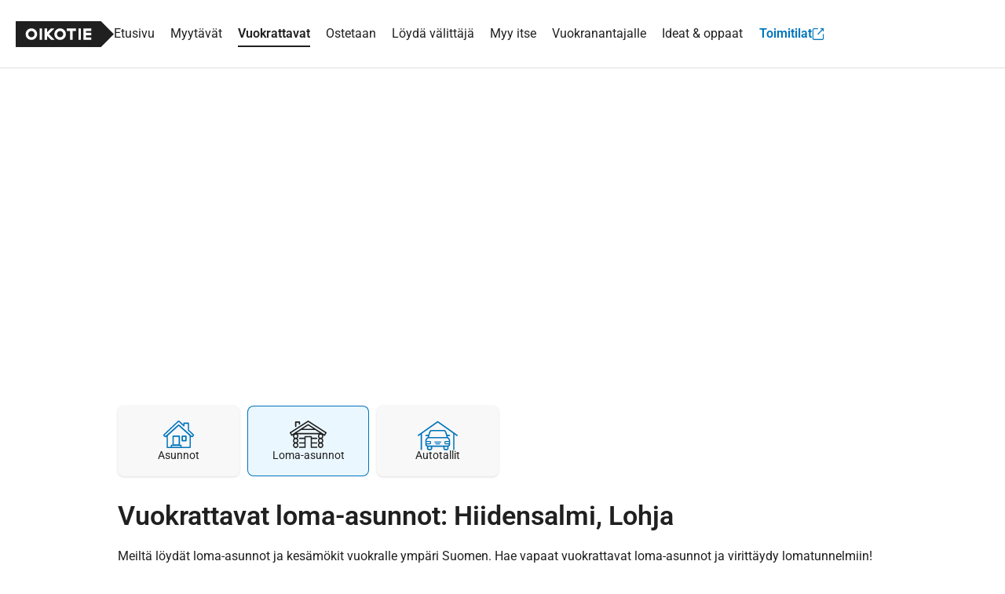

--- FILE ---
content_type: text/html; charset=UTF-8
request_url: https://asunnot.oikotie.fi/vuokrattavat-loma-asunnot/lohja/hiidensalmi
body_size: 22228
content:
<!doctype html>
<html class="no-js" lang="fi" xmlns="http://www.w3.org/1999/html">
<head>
	<meta charset="utf-8"/>
<meta name="viewport"
	  content="width=device-width, initial-scale=1.0, user-scalable=yes, viewport-fit=cover"/>
<base href="/"/>
<title>Vuokrattavat loma-asunnot: Hiidensalmi, Lohja 0 kpl - Oikotie, Suomen suosituin asuntopalvelu</title><link rel="preconnect" href="https://sso.oikotie.fi"><link rel="preconnect" href="https://static.oikotiecdn.fi"><link rel="preconnect" href="https://connect.facebook.net"><link rel="preconnect" href="https://cmp.oikotie.fi"><link rel="preconnect" href="https://www.googletagmanager.com"><link rel="preload" href="https://cdn.asunnot.oikotie.fi/fonts/roboto/roboto-300-latin.woff2?e07df" as="font" type="font/woff2" crossorigin><link rel="preload" href="https://cdn.asunnot.oikotie.fi/fonts/roboto/roboto-400-latin.woff2?e07df" as="font" type="font/woff2" crossorigin><link rel="preload" href="https://cdn.asunnot.oikotie.fi/fonts/roboto/roboto-600-latin.woff2?e07df" as="font" type="font/woff2" crossorigin><link rel="preload" href="https://cdn.asunnot.oikotie.fi/fonts/roboto/roboto-700-latin.woff2?e07df" as="font" type="font/woff2" crossorigin><link rel="preload" href="https://static.oikotiecdn.fi/cmp/cmp.bundle.js" as="script"><link rel="preload" href="https://securepubads.g.doubleclick.net/tag/js/gpt.js" as="script" crossorigin><link rel="preload" href="https://connect.facebook.net/fi_FI/sdk.js" as="script"><link rel="preload" href="https://static.oikotiecdn.fi/schibsted-account/ot-session-widget.min.js" as="script"><link rel="preload" href="https://cdn.asunnot.oikotie.fi/fonts/icons/ot-icons.woff2?67uygh" as="font" type="font/woff2" crossorigin><link rel="preload" href="https://cdn.asunnot.oikotie.fi/fonts/icons/OT5.woff2?o4ppqp" as="font" type="font/woff2" crossorigin><script>
	window.FACEBOOK_APP_ID = '341330689243807';
	window.URL_FRONT = 'https://asunnot.oikotie.fi';
</script>
<script>window.user={"user_id":0,"userkey":null,"customerType":null};</script>
<meta name="title" content="Vuokrattavat loma-asunnot: Hiidensalmi, Lohja 0 kpl - Oikotie, Suomen suosituin asuntopalvelu"/>
<meta name="description" content="Löydä omasi Oikotien 0 vuokramökistä ja -loma-asunnosta alueella Hiidensalmi, Lohja. Katso kuvat ja tiedot upeista kohteista ja vuokraa omasi!"/>
<!-- Twitter -->
<meta name="twitter:site" content="@OikotieAsunnot" />
<meta name="twitter:image" content="https://cdn.asunnot.oikotie.fi/images/marketing/Oikotie-uuteen-kotiin-vie-1200x628.png" />
<meta name="twitter:title" content="Vuokrattavat loma-asunnot: Hiidensalmi, Lohja 0 kpl ..." />
<meta name="twitter:description" content="Löydä omasi Oikotien 0 vuokramökistä ja -loma-asunnosta alueella Hiidensalmi, Lohja. Katso kuvat ja tiedot upeista kohteis..." />
<meta name="twitter:card" content="summary"/>
<!-- Facebook -->
<meta property="fb:admins" content="620199225" />
<meta property="fb:app_id" content="341330689243807" />
<meta property="fb:pages" content="216829981720793" />
<meta property="fb:pages" content="121059391307562" />
<meta property="fb:pages" content="199704133386742" />
<meta property="og:url" content="https://asunnot.oikotie.fi/vuokrattavat-loma-asunnot/lohja/hiidensalmi?ref=fb" />
<meta property="og:title" content="Vuokrattavat loma-asunnot: Hiidensalmi, Lohja 0 kpl - Oik..." />
<meta property="og:description" content="Löydä omasi Oikotien 0 vuokramökistä ja -loma-asunnosta alueel..." />
<meta property="og:site_name" content="Oikotie.fi" />
<meta property="og:locale" content="fi_FI" />
<meta property="og:image" content="https://cdn.asunnot.oikotie.fi/images/marketing/Oikotie-uuteen-kotiin-vie-1200x628.png" />
<meta property="og:type" content="website">
<link href="https://asunnot.oikotie.fi/vuokrattavat-loma-asunnot/lohja/hiidensalmi" rel="canonical" />
<script type="application/ld+json">{"@context":"http://schema.org","@type":"BreadcrumbList","itemListElement":[{"@type":"ListItem","position":1,"item":{"@id":"https://asunnot.oikotie.fi/vuokrattavat-loma-asunnot","url":"https://asunnot.oikotie.fi/vuokrattavat-loma-asunnot","name":"Vuokrattavat loma-asunnot"}},{"@type":"ListItem","position":2,"item":{"@id":"https://asunnot.oikotie.fi/vuokrattavat-loma-asunnot/lohja","url":"https://asunnot.oikotie.fi/vuokrattavat-loma-asunnot/lohja","name":"Lohja"}},{"@type":"ListItem","position":3,"item":{"@id":"https://asunnot.oikotie.fi/vuokrattavat-loma-asunnot/lohja/hiidensalmi","url":"https://asunnot.oikotie.fi/vuokrattavat-loma-asunnot/lohja/hiidensalmi","name":"Hiidensalmi"}}]}
</script><script type="application/ld+json">{"@context":"http://schema.org","@type":"WebSite","name":"Oikotie Asunnot","url":"https://asunnot.oikotie.fi"}
</script><script type="application/ld+json">{"@context":"http://schema.org","@type":"Organization","name":"Oikotie Asunnot","url":"https://asunnot.oikotie.fi","logo":"https://cdn.asunnot.oikotie.fi/images/oikotie-neg.png","sameAs":["https://fi-fi.facebook.com/oikotieasunnot","https://x.com/OikotieAsunnot","https://www.youtube.com/oikotieasunnot"],"contactPoint":[{"@type":"ContactPoint","url":"https://tuki.oikotie.fi","contactType":"customer service","availableLanguage":"Finnish"}]}
</script><!-- Favicon tags -->
<link rel="apple-touch-icon" sizes="57x57" href="https://cdn.asunnot.oikotie.fi/images/favicon/apple-icon-57x57.png?ver=20180406">
<link rel="apple-touch-icon" sizes="60x60" href="https://cdn.asunnot.oikotie.fi/images/favicon/apple-icon-60x60.png?ver=20180406">
<link rel="apple-touch-icon" sizes="72x72" href="https://cdn.asunnot.oikotie.fi/images/favicon/apple-icon-72x72.png?ver=20180406">
<link rel="apple-touch-icon" sizes="76x76" href="https://cdn.asunnot.oikotie.fi/images/favicon/apple-icon-76x76.png?ver=20180406">
<link rel="apple-touch-icon" sizes="114x114" href="https://cdn.asunnot.oikotie.fi/images/favicon/apple-icon-114x114.png?ver=20180406">
<link rel="apple-touch-icon" sizes="120x120" href="https://cdn.asunnot.oikotie.fi/images/favicon/apple-icon-120x120.png?ver=20180406">
<link rel="apple-touch-icon" sizes="144x144" href="https://cdn.asunnot.oikotie.fi/images/favicon/apple-icon-144x144.png?ver=20180406">
<link rel="apple-touch-icon" sizes="152x152" href="https://cdn.asunnot.oikotie.fi/images/favicon/apple-icon-152x152.png?ver=20180406">
<link rel="apple-touch-icon" sizes="180x180" href="https://cdn.asunnot.oikotie.fi/images/favicon/apple-icon-180x180.png?ver=20180406">
<link rel="icon" type="image/png" sizes="192x192"  href="https://cdn.asunnot.oikotie.fi/images/favicon/android-icon-192x192.png?ver=20180406">
<link rel="icon" type="image/png" sizes="32x32" href="https://cdn.asunnot.oikotie.fi/images/favicon/favicon-32x32.png?ver=20180406">
<link rel="icon" type="image/png" sizes="96x96" href="https://cdn.asunnot.oikotie.fi/images/favicon/favicon-96x96.png?ver=20180406">
<link rel="icon" type="image/png" sizes="16x16" href="https://cdn.asunnot.oikotie.fi/images/favicon/favicon-16x16.png?ver=20180406">
<link rel="manifest" href="https://cdn.asunnot.oikotie.fi/images/favicon/manifest.json?ver=20180406">
<meta name="msapplication-TileColor" content="#FFFFFF">
<meta name="msapplication-TileImage" content="https://cdn.asunnot.oikotie.fi/images/favicon/ms-icon-144x144.png?ver=20180406">
<meta name="theme-color" content="#FFFFFF">
<meta name="format-detection" content="telephone=no">
<meta http-equiv="Accept-CH" content="sec-ch-ua-model,sec-ch-ua-platform-version" />
<meta http-equiv="Permissions-Policy" content="ch-ua-model=*,ch-ua-platform-version=*" />
<meta name="api-token" content="e10f83a4bb932eaece7bd534e014215875665859630e1e47376483612c205e1b">
<meta name="loaded" content="1769495384">
<meta name="cuid" content="1fa1b96c77a35101d41c55459faa7a73a5844453">
<script>
	var otAsunnot={"loginData":{"widgetSrcUrl":"https://static.oikotiecdn.fi/schibsted-account/ot-session-widget.min.js","clientId":"6322eb3b9dddad507226afac","target":"ot-apts","userKey":null,"loginError":null,"deniedUrl":null,"adminLogin":false},"notificationCenter":{"src":"https://static.oikotiecdn.fi/notificationsclient/ns.bundle.js","options":{"target":"ot-apts","vertical":"otas"}},"params":{"cardType":103,"locations":[{"id":6585,"type":4,"name":"Hiidensalmi, Lohja"}]},"additionalParams":[],"analytics":{"vertical":"Vuokrattavat","subVertical":"Loma-asunnot"},"seoSellPopularCities":[{"title":"Myytävät asunnot Helsinki","url":"https://asunnot.oikotie.fi/myytavat-asunnot/helsinki"},{"title":"Myytävät asunnot Espoo","url":"https://asunnot.oikotie.fi/myytavat-asunnot/espoo"},{"title":"Myytävät asunnot Vantaa","url":"https://asunnot.oikotie.fi/myytavat-asunnot/vantaa"},{"title":"Myytävät asunnot Tampere","url":"https://asunnot.oikotie.fi/myytavat-asunnot/tampere"},{"title":"Myytävät asunnot Turku","url":"https://asunnot.oikotie.fi/myytavat-asunnot/turku"},{"title":"Myytävät asunnot Oulu","url":"https://asunnot.oikotie.fi/myytavat-asunnot/oulu"},{"title":"Myytävät asunnot Lahti","url":"https://asunnot.oikotie.fi/myytavat-asunnot/lahti"},{"title":"Myytävät asunnot Jyväskylä","url":"https://asunnot.oikotie.fi/myytavat-asunnot/jyv%C3%A4skyl%C3%A4"},{"title":"Myytävät asunnot Kuopio","url":"https://asunnot.oikotie.fi/myytavat-asunnot/kuopio"},{"title":"Myytävät asunnot Pori","url":"https://asunnot.oikotie.fi/myytavat-asunnot/pori"},{"title":"Myytävät asunnot Lappeenranta","url":"https://asunnot.oikotie.fi/myytavat-asunnot/lappeenranta"},{"title":"Myytävät asunnot Kouvola","url":"https://asunnot.oikotie.fi/myytavat-asunnot/kouvola"},{"title":"Myytävät asunnot Hämeenlinna","url":"https://asunnot.oikotie.fi/myytavat-asunnot/h%C3%A4meenlinna"},{"title":"Myytävät asunnot Järvenpää","url":"https://asunnot.oikotie.fi/myytavat-asunnot/j%C3%A4rvenp%C3%A4%C3%A4"},{"title":"Myytävät asunnot Kerava","url":"https://asunnot.oikotie.fi/myytavat-asunnot/kerava"},{"title":"Myytävät asunnot Joensuu","url":"https://asunnot.oikotie.fi/myytavat-asunnot/joensuu"},{"title":"Myytävät asunnot Porvoo","url":"https://asunnot.oikotie.fi/myytavat-asunnot/porvoo"},{"title":"Myytävät asunnot Kotka","url":"https://asunnot.oikotie.fi/myytavat-asunnot/kotka"},{"title":"Myytävät asunnot Hyvinkää","url":"https://asunnot.oikotie.fi/myytavat-asunnot/hyvink%C3%A4%C3%A4"},{"title":"Myytävät asunnot Tuusula","url":"https://asunnot.oikotie.fi/myytavat-asunnot/tuusula"},{"title":"Myytävät asunnot Vaasa","url":"https://asunnot.oikotie.fi/myytavat-asunnot/vaasa"},{"title":"Myytävät asunnot Seinäjoki","url":"https://asunnot.oikotie.fi/myytavat-asunnot/sein%C3%A4joki"},{"title":"Myytävät asunnot Mikkeli","url":"https://asunnot.oikotie.fi/myytavat-asunnot/mikkeli"},{"title":"Myytävät asunnot Lohja","url":"https://asunnot.oikotie.fi/myytavat-asunnot/lohja"},{"title":"Myytävät asunnot Kaarina","url":"https://asunnot.oikotie.fi/myytavat-asunnot/kaarina"},{"title":"Myytävät asunnot Rauma","url":"https://asunnot.oikotie.fi/myytavat-asunnot/rauma"},{"title":"Myytävät asunnot Kirkkonummi","url":"https://asunnot.oikotie.fi/myytavat-asunnot/kirkkonummi"},{"title":"Myytävät asunnot Nurmijärvi","url":"https://asunnot.oikotie.fi/myytavat-asunnot/nurmij%C3%A4rvi"},{"title":"Myytävät asunnot Salo","url":"https://asunnot.oikotie.fi/myytavat-asunnot/salo"},{"title":"Myytävät asunnot Raasepori","url":"https://asunnot.oikotie.fi/myytavat-asunnot/raasepori"},{"title":"Myytävät asunnot Kangasala","url":"https://asunnot.oikotie.fi/myytavat-asunnot/kangasala"},{"title":"Myytävät asunnot Raisio","url":"https://asunnot.oikotie.fi/myytavat-asunnot/raisio"},{"title":"Myytävät asunnot Riihimäki","url":"https://asunnot.oikotie.fi/myytavat-asunnot/riihim%C3%A4ki"},{"title":"Myytävät asunnot Kuusamo","url":"https://asunnot.oikotie.fi/myytavat-asunnot/kuusamo"},{"title":"Myytävät asunnot Imatra","url":"https://asunnot.oikotie.fi/myytavat-asunnot/imatra"},{"title":"Myytävät asunnot Heinola","url":"https://asunnot.oikotie.fi/myytavat-asunnot/heinola"},{"title":"Myytävät asunnot Ylöjärvi","url":"https://asunnot.oikotie.fi/myytavat-asunnot/yl%C3%B6j%C3%A4rvi"},{"title":"Myytävät asunnot Vihti","url":"https://asunnot.oikotie.fi/myytavat-asunnot/vihti"},{"title":"Myytävät asunnot Savonlinna","url":"https://asunnot.oikotie.fi/myytavat-asunnot/savonlinna"},{"title":"Myytävät asunnot Kemi","url":"https://asunnot.oikotie.fi/myytavat-asunnot/kemi"},{"title":"Myytävät asunnot Kokkola","url":"https://asunnot.oikotie.fi/myytavat-asunnot/kokkola"},{"title":"Myytävät asunnot Nokia","url":"https://asunnot.oikotie.fi/myytavat-asunnot/nokia"},{"title":"Myytävät asunnot Sipoo","url":"https://asunnot.oikotie.fi/myytavat-asunnot/sipoo"},{"title":"Myytävät asunnot Varkaus","url":"https://asunnot.oikotie.fi/myytavat-asunnot/varkaus"},{"title":"Myytävät asunnot Pirkkala","url":"https://asunnot.oikotie.fi/myytavat-asunnot/pirkkala"},{"title":"Myytävät asunnot Naantali","url":"https://asunnot.oikotie.fi/myytavat-asunnot/naantali"},{"title":"Myytävät asunnot Jämsä","url":"https://asunnot.oikotie.fi/myytavat-asunnot/j%C3%A4ms%C3%A4"},{"title":"Myytävät asunnot Kittilä","url":"https://asunnot.oikotie.fi/myytavat-asunnot/kittil%C3%A4"},{"title":"Myytävät asunnot Rovaniemi","url":"https://asunnot.oikotie.fi/myytavat-asunnot/rovaniemi"},{"title":"Myytävät asunnot Kajaani","url":"https://asunnot.oikotie.fi/myytavat-asunnot/kajaani"}],"seoRentPopularCities":[{"title":"Vuokra-asunnot Helsinki","url":"https://asunnot.oikotie.fi/vuokra-asunnot/helsinki"},{"title":"Vuokra-asunnot Espoo","url":"https://asunnot.oikotie.fi/vuokra-asunnot/espoo"},{"title":"Vuokra-asunnot Vantaa","url":"https://asunnot.oikotie.fi/vuokra-asunnot/vantaa"},{"title":"Vuokra-asunnot Tampere","url":"https://asunnot.oikotie.fi/vuokra-asunnot/tampere"},{"title":"Vuokra-asunnot Turku","url":"https://asunnot.oikotie.fi/vuokra-asunnot/turku"},{"title":"Vuokra-asunnot Oulu","url":"https://asunnot.oikotie.fi/vuokra-asunnot/oulu"},{"title":"Vuokra-asunnot Lahti","url":"https://asunnot.oikotie.fi/vuokra-asunnot/lahti"},{"title":"Vuokra-asunnot Jyväskylä","url":"https://asunnot.oikotie.fi/vuokra-asunnot/jyv%C3%A4skyl%C3%A4"},{"title":"Vuokra-asunnot Kuopio","url":"https://asunnot.oikotie.fi/vuokra-asunnot/kuopio"},{"title":"Vuokra-asunnot Pori","url":"https://asunnot.oikotie.fi/vuokra-asunnot/pori"},{"title":"Vuokra-asunnot Lappeenranta","url":"https://asunnot.oikotie.fi/vuokra-asunnot/lappeenranta"},{"title":"Vuokra-asunnot Kouvola","url":"https://asunnot.oikotie.fi/vuokra-asunnot/kouvola"},{"title":"Vuokra-asunnot Hämeenlinna","url":"https://asunnot.oikotie.fi/vuokra-asunnot/h%C3%A4meenlinna"},{"title":"Vuokra-asunnot Järvenpää","url":"https://asunnot.oikotie.fi/vuokra-asunnot/j%C3%A4rvenp%C3%A4%C3%A4"},{"title":"Vuokra-asunnot Kerava","url":"https://asunnot.oikotie.fi/vuokra-asunnot/kerava"},{"title":"Vuokra-asunnot Joensuu","url":"https://asunnot.oikotie.fi/vuokra-asunnot/joensuu"},{"title":"Vuokra-asunnot Porvoo","url":"https://asunnot.oikotie.fi/vuokra-asunnot/porvoo"},{"title":"Vuokra-asunnot Kotka","url":"https://asunnot.oikotie.fi/vuokra-asunnot/kotka"},{"title":"Vuokra-asunnot Hyvinkää","url":"https://asunnot.oikotie.fi/vuokra-asunnot/hyvink%C3%A4%C3%A4"},{"title":"Vuokra-asunnot Tuusula","url":"https://asunnot.oikotie.fi/vuokra-asunnot/tuusula"},{"title":"Vuokra-asunnot Vaasa","url":"https://asunnot.oikotie.fi/vuokra-asunnot/vaasa"},{"title":"Vuokra-asunnot Seinäjoki","url":"https://asunnot.oikotie.fi/vuokra-asunnot/sein%C3%A4joki"},{"title":"Vuokra-asunnot Mikkeli","url":"https://asunnot.oikotie.fi/vuokra-asunnot/mikkeli"},{"title":"Vuokra-asunnot Lohja","url":"https://asunnot.oikotie.fi/vuokra-asunnot/lohja"},{"title":"Vuokra-asunnot Kaarina","url":"https://asunnot.oikotie.fi/vuokra-asunnot/kaarina"},{"title":"Vuokra-asunnot Rauma","url":"https://asunnot.oikotie.fi/vuokra-asunnot/rauma"},{"title":"Vuokra-asunnot Kirkkonummi","url":"https://asunnot.oikotie.fi/vuokra-asunnot/kirkkonummi"},{"title":"Vuokra-asunnot Nurmijärvi","url":"https://asunnot.oikotie.fi/vuokra-asunnot/nurmij%C3%A4rvi"},{"title":"Vuokra-asunnot Salo","url":"https://asunnot.oikotie.fi/vuokra-asunnot/salo"},{"title":"Vuokra-asunnot Raasepori","url":"https://asunnot.oikotie.fi/vuokra-asunnot/raasepori"},{"title":"Vuokra-asunnot Kangasala","url":"https://asunnot.oikotie.fi/vuokra-asunnot/kangasala"},{"title":"Vuokra-asunnot Raisio","url":"https://asunnot.oikotie.fi/vuokra-asunnot/raisio"},{"title":"Vuokra-asunnot Riihimäki","url":"https://asunnot.oikotie.fi/vuokra-asunnot/riihim%C3%A4ki"},{"title":"Vuokra-asunnot Kuusamo","url":"https://asunnot.oikotie.fi/vuokra-asunnot/kuusamo"},{"title":"Vuokra-asunnot Imatra","url":"https://asunnot.oikotie.fi/vuokra-asunnot/imatra"},{"title":"Vuokra-asunnot Heinola","url":"https://asunnot.oikotie.fi/vuokra-asunnot/heinola"},{"title":"Vuokra-asunnot Ylöjärvi","url":"https://asunnot.oikotie.fi/vuokra-asunnot/yl%C3%B6j%C3%A4rvi"},{"title":"Vuokra-asunnot Vihti","url":"https://asunnot.oikotie.fi/vuokra-asunnot/vihti"},{"title":"Vuokra-asunnot Savonlinna","url":"https://asunnot.oikotie.fi/vuokra-asunnot/savonlinna"},{"title":"Vuokra-asunnot Kemi","url":"https://asunnot.oikotie.fi/vuokra-asunnot/kemi"},{"title":"Vuokra-asunnot Kokkola","url":"https://asunnot.oikotie.fi/vuokra-asunnot/kokkola"},{"title":"Vuokra-asunnot Nokia","url":"https://asunnot.oikotie.fi/vuokra-asunnot/nokia"},{"title":"Vuokra-asunnot Sipoo","url":"https://asunnot.oikotie.fi/vuokra-asunnot/sipoo"},{"title":"Vuokra-asunnot Varkaus","url":"https://asunnot.oikotie.fi/vuokra-asunnot/varkaus"},{"title":"Vuokra-asunnot Pirkkala","url":"https://asunnot.oikotie.fi/vuokra-asunnot/pirkkala"},{"title":"Vuokra-asunnot Naantali","url":"https://asunnot.oikotie.fi/vuokra-asunnot/naantali"},{"title":"Vuokra-asunnot Jämsä","url":"https://asunnot.oikotie.fi/vuokra-asunnot/j%C3%A4ms%C3%A4"},{"title":"Vuokra-asunnot Kittilä","url":"https://asunnot.oikotie.fi/vuokra-asunnot/kittil%C3%A4"},{"title":"Vuokra-asunnot Rovaniemi","url":"https://asunnot.oikotie.fi/vuokra-asunnot/rovaniemi"},{"title":"Vuokra-asunnot Kajaani","url":"https://asunnot.oikotie.fi/vuokra-asunnot/kajaani"}],"seoSearchLinks":[{"title":"Myytävät yksiöt","url":"https://asunnot.oikotie.fi/myytavat-asunnot?roomCount%5B%5D%3D=1"},{"title":"Myytävät kaksiot","url":"https://asunnot.oikotie.fi/myytavat-asunnot?roomCount%5B%5D%3D=2"},{"title":"Myytävät kolmiot","url":"https://asunnot.oikotie.fi/myytavat-asunnot?roomCount%5B%5D%3D=3"},{"title":"Myytävät kerrostalot","url":"https://asunnot.oikotie.fi/myytavat-asunnot/kerrostalo"},{"title":"Myytävät rivitalot","url":"https://asunnot.oikotie.fi/myytavat-asunnot/rivitalo"},{"title":"Myytävät omakotitalot","url":"https://asunnot.oikotie.fi/myytavat-asunnot/omakotitalo"},{"title":"Myytävät paritalot","url":"https://asunnot.oikotie.fi/myytavat-asunnot/paritalo"},{"title":"Myytävät erillistalot","url":"https://asunnot.oikotie.fi/myytavat-asunnot/erillistalo"},{"title":"Myytävät luhtitalot","url":"https://asunnot.oikotie.fi/myytavat-asunnot/luhtitalo"},{"title":"Myytävät puutalo-osakkeet","url":"https://asunnot.oikotie.fi/myytavat-asunnot/puutalo-osake"},{"title":"Myytävät omistusasunnot","url":"https://asunnot.oikotie.fi/myytavat-asunnot?habitationType%5B%5D=1"},{"title":"Myytävät osaomistusasunnot","url":"https://asunnot.oikotie.fi/myytavat-asunnot?habitationType%5B%5D=4"},{"title":"Myytävät asumisoikeusasunnot","url":"https://asunnot.oikotie.fi/myytavat-asunnot?habitationType%5B%5D=2"},{"title":"Myytävät uudisasunnot","url":"https://asunnot.oikotie.fi/myytavat-uudisasunnot"},{"title":"Myytävät loft-asunnot","url":"https://asunnot.oikotie.fi/myytavat-asunnot/loft"},{"title":"Myytävät asunnot Espanjassa","url":"https://asunnot.oikotie.fi/myytavat-asunnot/espanja"},{"title":"Myytävät asunnot järven rannalla","url":"https://asunnot.oikotie.fi/myytavat-asunnot/jarven-rannalla"},{"title":"Myytävät hirsitalot","url":"https://asunnot.oikotie.fi/myytavat-asunnot/hirsitalo"},{"title":"Myytävät asunnot Fuengirolassa","url":"https://asunnot.oikotie.fi/myytavat-asunnot/fuengirola"},{"title":"Myytävät siirtolapuutarhat","url":"https://asunnot.oikotie.fi/myytavat-loma-asunnot/siirtolapuutarha"},{"title":"Myytävät hirsimökit","url":"https://asunnot.oikotie.fi/myytavat-loma-asunnot/hirsimokki"},{"title":"Myytävät mökit saaressa","url":"https://asunnot.oikotie.fi/myytavat-loma-asunnot/saaressa"},{"title":"Myytävät mökit järven rannalla","url":"https://asunnot.oikotie.fi/myytavat-loma-asunnot/jarven-rannalla"},{"title":"Myytävät mökit meren rannalla","url":"https://asunnot.oikotie.fi/myytavat-loma-asunnot/meren-rannalla"}],"affiliateBrokers":[{"link":"https://asunnot.oikotie.fi/yritys/kiinteistomaailma-konserni-5012659","name":"Kiinteistömaailma","logo":"https://cdn.asunnot.oikotie.fi/lib/images/brokers/logo_kiinteistomaailma.svg?cache1769171224","external":false,"hasSvgLogo":true},{"link":"https://asunnot.oikotie.fi/yritys/op-koti-oy-lkv-5013017","name":"OP-Kiinteistökeskus","logo":"https://cdn.asunnot.oikotie.fi/QXmAZPLMIQqh7THjNh9_tVsHWBg=/full-fit-in/205x60/https%3A%2F%2Fcdn.asunnot.oikotie.fi%2Flib%2Fimages%2Fbrokers%2Flogo_OPKK.png%3Fcache1769171290","external":false,"hasSvgLogo":false},{"link":"https://asunnot.oikotie.fi/yritys/bonava-suomi-oy-5013679","name":"Bonava","logo":"https://cdn.asunnot.oikotie.fi/HfSCspzFUsc5X82N8bZBiWk4ZJA=/full-fit-in/205x60/https%3A%2F%2Fcdn.asunnot.oikotie.fi%2Flib%2Fimages%2Fbrokers%2Flogo_bonava_black.png%3Fcache1769171292","external":false,"hasSvgLogo":false},{"link":"https://asunnot.oikotie.fi/yritys/westhouse-lkv-a-5013445","name":"West House","logo":"https://cdn.asunnot.oikotie.fi/x4pCrqQum2-wbyduine3FEgr97Y=/full-fit-in/205x60/https%3A%2F%2Fcdn.asunnot.oikotie.fi%2Flib%2Fimages%2Fbrokers%2Flogo_west_house.png%3Fcache1769171290","external":false,"hasSvgLogo":false},{"link":"https://asunnot.oikotie.fi/yritys/aktia-kiinteistonvalitys-5014141","name":"Aktia","logo":"https://cdn.asunnot.oikotie.fi/leOVOMvU7y7TUah-_Oq2DwguXA0=/full-fit-in/205x60/https%3A%2F%2Fcdn.asunnot.oikotie.fi%2Flib%2Fimages%2Fbrokers%2Flogo_aktia_lkv.jpg%3Fcache1769171288","external":false,"hasSvgLogo":false},{"link":"https://asunnot.oikotie.fi/yritys/huoneistokeskus-5012653","name":"Huoneistokeskus","logo":"https://cdn.asunnot.oikotie.fi/vXVqb9OLFLvtpaVf-XyYJNWDjdQ=/full-fit-in/205x60/https%3A%2F%2Fcdn.asunnot.oikotie.fi%2Flib%2Fimages%2Fbrokers%2Flogo_huoneistokeskus.png%3Fcache1769171290","external":false,"hasSvgLogo":false},{"link":"https://asunnot.oikotie.fi/yritys/myyntiturva-vuokraturva-oy/vuokraturva-oy-lkv-a-helsinki-myyntikohteiden-osalta-katso-myyntiturva-5012595","name":"Myyntiturva / Vuokraturva Oy","logo":"https://cdn.asunnot.oikotie.fi/nN114hJkpwpMMhk04B-RXsaeLzA=/full-fit-in/205x60/https%3A%2F%2Fcdn.asunnot.oikotie.fi%2Flib%2Fimages%2Fbrokers%2Flogo_vuokraturva.jpg%3Fcache1769171290","external":false,"hasSvgLogo":false},{"link":"https://asunnot.oikotie.fi/yritys/pekka-lahtinen-lkv-7892235","name":"Pekka Lahtinen LKV","logo":"https://cdn.asunnot.oikotie.fi/_wFycNTmFtM4jca2VDviZS5GaP4=/full-fit-in/205x60/https%3A%2F%2Fcdn.asunnot.oikotie.fi%2Flib%2Fimages%2Fbrokers%2Flogo_pekka_lahtinen.jpg%3Fcache1769171290","external":false,"hasSvgLogo":false},{"link":"https://asunnot.oikotie.fi/yritys/remax-finland-5014629","name":"Re/Max","logo":"https://cdn.asunnot.oikotie.fi/yDDpQOMK9IHKWkqzlRL_I2yruVo=/full-fit-in/205x60/https%3A%2F%2Fcdn.asunnot.oikotie.fi%2Flib%2Fimages%2Fbrokers%2Flogo_remax.jpg%3Fcache1769171290","external":false,"hasSvgLogo":false},{"link":"https://asunnot.oikotie.fi/yritys/maison-luumi-oy-8873759","name":"Maison Luumi","logo":"https://cdn.asunnot.oikotie.fi/LLHzX9dXKUnnnM7xfpfbSdg9rek=/full-fit-in/205x60/https%3A%2F%2Fcdn.asunnot.oikotie.fi%2Flib%2Fimages%2Fbrokers%2Flogo_maison_luumi.png%3Fcache1769171290","external":false,"hasSvgLogo":false},{"link":"https://skvl.fi/","name":"SKVL","logo":"https://cdn.asunnot.oikotie.fi/ftS6gZzUab5-u8Gh6j0DwruEwrw=/full-fit-in/205x60/https%3A%2F%2Fcdn.asunnot.oikotie.fi%2Flib%2Fimages%2Fbrokers%2Flogo_skvl.jpg%3Fcache1769171290","external":true,"hasSvgLogo":false},{"link":"https://asunnot.oikotie.fi/yritys/retta-asuntovuokraus-5014491","name":"Retta","logo":"https://cdn.asunnot.oikotie.fi/lib/images/brokers/logo_retta_asuntovuokraus.svg?cache1769171224","external":false,"hasSvgLogo":true},{"link":"https://asunnot.oikotie.fi/yritys/kodisto-asuntovuokraus-7215653","name":"Newsec","logo":"https://cdn.asunnot.oikotie.fi/lib/images/brokers/logo_newsec.svg?cache1769171224","external":false,"hasSvgLogo":true},{"link":"https://asunnot.oikotie.fi/yritys/roof-lkv/roof-lkv-helsinki-8079491","name":"Roof Group","logo":"https://cdn.asunnot.oikotie.fi/4vqD7PB3pNTUv_D1MaX9D-SiYOc=/full-fit-in/205x60/https%3A%2F%2Fcdn.asunnot.oikotie.fi%2Flib%2Fimages%2Fbrokers%2Flogo_roof_group.jpg%3Fcache1769171290","external":false,"hasSvgLogo":false},{"link":"https://asunnot.oikotie.fi/yritys/habita-finland-oy-habita-yhtiot-5012947","name":"Habita","logo":"https://cdn.asunnot.oikotie.fi/QmzW7bzH6EZo7VPBqOt-muEPCNY=/full-fit-in/205x60/https%3A%2F%2Fcdn.asunnot.oikotie.fi%2Flib%2Fimages%2Fbrokers%2Flogo_habita.png%3Fcache1769171290","external":false,"hasSvgLogo":false},{"link":"https://asunnot.oikotie.fi/yritys/forenom-5013745","name":"Forenom","logo":"https://cdn.asunnot.oikotie.fi/RyD81PJT6V7sLjulhz7Db_t7YEQ=/full-fit-in/205x60/https%3A%2F%2Fcdn.asunnot.oikotie.fi%2Flib%2Fimages%2Fbrokers%2Flogo_forenom.png%3Fcache1769171290","external":false,"hasSvgLogo":false},{"link":"https://asunnot.oikotie.fi/yritys/kuivinen-lkv-8571295","name":"Kuivinen LKV","logo":"https://cdn.asunnot.oikotie.fi/6-zOje030iqK4R7xr3E6cqRXhZw=/full-fit-in/205x60/https%3A%2F%2Fcdn.asunnot.oikotie.fi%2Flib%2Fimages%2Fbrokers%2Flogo_kuivinen.jpg%3Fcache1769171290","external":false,"hasSvgLogo":false}]};window.page='search';window.IS_BUSINESS=false;window.VC_REVISION='23577';window.SSO_TARGET='ot-apts';window.SSO_API_URL='https://sso.oikotie.fi';window.SSO_OIKOTIE_URL='https://oikotie.fi';window.MAP_URL='https://map.asunnot.oikotie.fi/v1';window.URL_STATIC_CDN='https://cdn.asunnot.oikotie.fi';window.dataLayer=[];window.features=["recommendations","spankki","danske","product","aktia","asunnot_recommendations","if_kotivakuutuslaskuri","denyApiKeyless","import_aging_cards","cards_to_marketo","vuokraturva","living-area","living-area-links","mobile-map","apple_login","notification_center","customCalculatorReports","send_extravisibility_report","oikotie_cmp","OP identification","disable-credit-extra-visibility","sell-page-floor-plan-card","funnel-media-floor-plan-card","private-rental-tori-visibility","searchCSAT","asuntoliiga","contactCSAT","searchMapCSAT","neighbourhood-profile","neighbourhood-profile-csat","nordeaV2Calculator","qasa-card","displayAds_GooglePublisherTag","broadband-promotion-valokuitunen","keywords-extraction","loisto","semantic_search","if_kotivakuutuslaskuri_sales","sampo","ai_filters","sampo_email"];window.isEmbedded=false;</script>
	<meta name="ot-cmp-property-id" content="35383">
	<meta name="ot-cmp-property-href" content="oikotie.fi">
	<script src="https://static.oikotiecdn.fi/cmp/cmp.bundle.js"></script>
<!-- Google Tag Manager -->
<noscript><iframe src="https://www.googletagmanager.com/ns.html?id=GTM-PDLK3K"
				  height="0" width="0" style="display:none;visibility:hidden"></iframe></noscript>
<script>
	(function(w,d,s,l,i){w[l]=w[l]||[];w[l].push(
		{'gtm.start': new Date().getTime(),event:'gtm.js'}
	);var f=d.getElementsByTagName(s)[0],
		j=d.createElement(s),dl=l!='dataLayer'?'&l='+l:'';j.async=true;
		j.src='https://www.googletagmanager.com/gtm.js?id='+i+dl;
		f.parentNode.insertBefore(j,f);
	})(window,document,'script','dataLayer','GTM-PDLK3K');
</script>
<!-- End Google Tag Manager -->
<script>
	var r = document.documentElement;
	r.classList.remove('no-js');
	r.classList.add('js');
</script>
	<link rel="stylesheet" href="https://cdn.asunnot.oikotie.fi/css/ot-asunnot/root.a3a581da.css">
			<link rel="stylesheet" href="https://cdn.asunnot.oikotie.fi/css/ot-asunnot/common.163863a5.css">
	
	<link rel="stylesheet"
		  href="https://cdn.asunnot.oikotie.fi/css/ot-asunnot/search.312d3a0b.css">
	<script type="module" src="/angular/js/runtime.5c24a3cfcf3897f6.js"></script><script type="module" src="/angular/js/polyfills.5a78d7906d3289dc.js"></script><script type="module" src="/angular/js/vendor.6c007fee26ecb98c.js"></script><script type="module" src="/angular/js/main.2c8d295bab3cba94.js"></script></head>
<body class="fixed-top-banner">
<a href="https://23t8exwo1b.execute-api.eu-west-1.amazonaws.com/ProdStage" rel="nofollow" style="display: none" aria-hidden="true">Most visited</a>
<script>
	window.otAsunnot.googleTagConfig = {"networkId":117157013,"isCompanyProduct":false,"keywords":{"publisher":"fi-oikotie_real_estate","oikotie_lvl_1":"asunnot","oikotie_lvl_2":"vuokrattavat","oikotie_type":"vuokrattavat","oikotie_page_type":"result","oikotie_store_tag":null,"oikotie_product_type":null,"oikotie_area":"lohja","oikotie_district":"lohja_hiidensalmi","oikotie_card_id":null,"oikotie_vendor_ad_id":null,"oikotie_broker_id":null},"targetIds":["banner_top","banner_wallpaper","banner_right","banner_middle_1","banner_middle_2","banner_bottom"],"pageType":"result","subSection":"residential-forrent","featureFlag":"displayAds_GooglePublisherTag"};
</script>
	<script>
		window.googletag = window.googletag || {cmd: []};
	</script>
		<script src="https://securepubads.g.doubleclick.net/tag/js/gpt.js" onload="window.otAsunnot.googleTagError = false" crossorigin="anonymous" onerror="document.body.classList.remove('fixed-top-banner')"></script>

<div id="fb-root"></div>
<div class="wallpaper-container" ></div>
<main class="layout">
	<header class="header" sticky-header navigation
		ng-class="{'header--navigation-open': nav.isMobileMenuOpen}">
	<div class="header__wrapper">
		<div class="header__section">
			<a target="_self" href="/" analytics-click="header_logo" class="link link--muted header__link">
				<img class="header__logo"
					 loading="eager"
					 src="https://cdn.asunnot.oikotie.fi/images/oikotie-logo-black.svg"
					 alt="Oikotie">
			</a>
			<nav class="navigation" itemscope
	 itemtype="https://schema.org/SiteNavigationElement">
	<div class="navigation__desktop">
		<ul class="navigation__item-container"
			ng-class="{'navigation__item-container--hidden': nav.isMobileMenuOpen}">
											<li class="navigation__item">
					<a itemprop="url" href="/"
					   analytics-click="main-navigation_click_desktop-link"
					   analytics-click-meta="Etusivu"
					   class="link link--muted navigation__link"
					   target="_self"><span itemprop="name">Etusivu</span></a>
				</li>
											<li class="navigation__item">
					<a itemprop="url" href="/myytavat-asunnot"
					   analytics-click="main-navigation_click_desktop-link"
					   analytics-click-meta="Myytävät"
					   class="link link--muted navigation__link"
					   target="_self"><span itemprop="name">Myytävät</span></a>
				</li>
											<li class="navigation__item">
					<a itemprop="url" href="/vuokra-asunnot"
					   analytics-click="main-navigation_click_desktop-link"
					   analytics-click-meta="Vuokrattavat"
					   class="link link--muted navigation__link navigation__link--active"
					   target="_self"><span itemprop="name">Vuokrattavat</span></a>
				</li>
											<li class="navigation__item">
					<a itemprop="url" href="/ostetaan"
					   analytics-click="main-navigation_click_desktop-link"
					   analytics-click-meta="Ostetaan"
					   class="link link--muted navigation__link"
					   target="_self"><span itemprop="name">Ostetaan</span></a>
				</li>
											<li class="navigation__item">
					<a itemprop="url" href="/valitse-kiinteistonvalittaja"
					   analytics-click="main-navigation_click_desktop-link"
					   analytics-click-meta="Löydä välittäjä"
					   class="link link--muted navigation__link"
					   target="_self"><span itemprop="name">Löydä välittäjä</span></a>
				</li>
											<li class="navigation__item">
					<a itemprop="url" href="/myy"
					   analytics-click="main-navigation_click_desktop-link"
					   analytics-click-meta="Myy itse"
					   class="link link--muted navigation__link"
					   target="_self"><span itemprop="name">Myy itse</span></a>
				</li>
											<li class="navigation__item">
					<a itemprop="url" href="/vuokraa"
					   analytics-click="main-navigation_click_desktop-link"
					   analytics-click-meta="Vuokranantajalle"
					   class="link link--muted navigation__link"
					   target="_self"><span itemprop="name">Vuokranantajalle</span></a>
				</li>
											<li class="navigation__item">
					<a itemprop="url" href="/artikkelit/"
					   analytics-click="main-navigation_click_desktop-link"
					   analytics-click-meta="Ideat & oppaat"
					   class="link link--muted navigation__link"
					   target="_self"><span itemprop="name">Ideat & oppaat</span></a>
				</li>
						<li class="navigation__item">
				<a class="button button--text navigation__button" href="https://toimitilat.oikotie.fi" target="_blank"
				   analytics-click="main-navigation_click_mobile-link"
				   analytics-click-meta="Toimitilat">
					<span class="button__text">Toimitilat</span><i class="icon icon--external button__icon" aria-hidden="true"></i>
				</a>
			</li>
		</ul>
	</div>
	<div class="navigation__mobile navigation__mobile--hidden"
		 ng-class="{'navigation__mobile--hidden': !nav.isMobileMenuOpen}">
		<ul class="navigation__mobile-link-container" navigation-mobile-accordion-group>
							<li class="navigation__item navigation__item--mobile"
										>
																	<a itemprop="url"
						   href="/"
						   target="_self"
						   class="link link--muted navigation__mobile-link"
						   analytics-click="main-navigation_click_mobile-link"
						   analytics-click-meta="Etusivu">Etusivu</a>
														</li>
							<li class="navigation__item navigation__item--mobile"
					ng-class="{'navigation__mobile-link--accordion-open': mobileAccordion.isOpen}"					navigation-mobile-accordion>
											<button ng-click="mobileAccordion.toggle()" class="button button--no-styling button--fill">
							<span
								class="navigation__mobile-link navigation__mobile-link--accordion "
								ng-class="{'navigation__mobile-link--open': mobileAccordion.isOpen}">
								<span>Myytävät</span>
								<span ng-if="!mobileAccordion.isOpen"
									  aria-hidden="true"
									  class="link link--muted navigation__accordion-icon navigation__accordion-icon--hidden">
									<i class="link__icon icon icon--chevron-down"></i>
								</span>
								<span ng-if="mobileAccordion.isOpen"
									  aria-hidden="true"
									  class="link link--muted navigation__accordion-icon">
									<i class="link__icon icon icon--chevron-up"></i>
								</span>
							</span>
						</button>
						<div class="navigation__accordion-content"
							 ng-class="{'navigation__accordion-content--open': mobileAccordion.isOpen}">
							<ul class="navigation__mobile-link-container">
																	<li class="navigation__item navigation__item--sub-menu">
																				<a class="link link--muted navigation__mobile-link navigation__mobile-link--sub-menu"
																					   href="/myytavat-asunnot"
										   target="_self"
										   analytics-click="main-navigation_click_mobile-link"
										   analytics-click-meta="Asunnot">Asunnot</a>
									</li>
																	<li class="navigation__item navigation__item--sub-menu">
																				<a class="link link--muted navigation__mobile-link navigation__mobile-link--sub-menu"
																					   href="/myytavat-uudisasunnot"
										   target="_self"
										   analytics-click="main-navigation_click_mobile-link"
										   analytics-click-meta="Uudisasunnot">Uudisasunnot</a>
									</li>
																	<li class="navigation__item navigation__item--sub-menu">
																				<a class="link link--muted navigation__mobile-link navigation__mobile-link--sub-menu"
																					   href="/myytavat-loma-asunnot"
										   target="_self"
										   analytics-click="main-navigation_click_mobile-link"
										   analytics-click-meta="Loma-asunnot">Loma-asunnot</a>
									</li>
																	<li class="navigation__item navigation__item--sub-menu">
																				<a class="link link--muted navigation__mobile-link navigation__mobile-link--sub-menu"
																					   href="/myytavat-autotallit"
										   target="_self"
										   analytics-click="main-navigation_click_mobile-link"
										   analytics-click-meta="Autotallit">Autotallit</a>
									</li>
																	<li class="navigation__item navigation__item--sub-menu">
																				<a class="link link--muted navigation__mobile-link navigation__mobile-link--sub-menu"
																					   href="/myytavat-tontit"
										   target="_self"
										   analytics-click="main-navigation_click_mobile-link"
										   analytics-click-meta="Tontit">Tontit</a>
									</li>
																	<li class="navigation__item navigation__item--sub-menu">
																				<a class="link link--muted navigation__mobile-link navigation__mobile-link--sub-menu"
																					   href="/myytavat-metsatilat-ja-maatilat"
										   target="_self"
										   analytics-click="main-navigation_click_mobile-link"
										   analytics-click-meta="Maa- ja metsätilat">Maa- ja metsätilat</a>
									</li>
															</ul>
						</div>
														</li>
							<li class="navigation__item navigation__item--mobile"
					ng-class="{'navigation__mobile-link--accordion-open': mobileAccordion.isOpen}"					navigation-mobile-accordion>
											<button ng-click="mobileAccordion.toggle()" class="button button--no-styling button--fill">
							<span
								class="navigation__mobile-link navigation__mobile-link--accordion navigation__mobile-link--active"
								ng-class="{'navigation__mobile-link--open': mobileAccordion.isOpen}">
								<span>Vuokrattavat</span>
								<span ng-if="!mobileAccordion.isOpen"
									  aria-hidden="true"
									  class="link link--muted navigation__accordion-icon navigation__accordion-icon--hidden">
									<i class="link__icon icon icon--chevron-down"></i>
								</span>
								<span ng-if="mobileAccordion.isOpen"
									  aria-hidden="true"
									  class="link link--muted navigation__accordion-icon">
									<i class="link__icon icon icon--chevron-up"></i>
								</span>
							</span>
						</button>
						<div class="navigation__accordion-content"
							 ng-class="{'navigation__accordion-content--open': mobileAccordion.isOpen}">
							<ul class="navigation__mobile-link-container">
																	<li class="navigation__item navigation__item--sub-menu">
																				<a class="link link--muted navigation__mobile-link navigation__mobile-link--sub-menu"
																					   href="/vuokra-asunnot"
										   target="_self"
										   analytics-click="main-navigation_click_mobile-link"
										   analytics-click-meta="Asunnot">Asunnot</a>
									</li>
																	<li class="navigation__item navigation__item--sub-menu">
																				<a class="link link--muted navigation__mobile-link navigation__mobile-link--sub-menu navigation__mobile-link--sub-menu-active"
																					   href="/vuokrattavat-loma-asunnot"
										   target="_self"
										   analytics-click="main-navigation_click_mobile-link"
										   analytics-click-meta="Loma-asunnot">Loma-asunnot</a>
									</li>
																	<li class="navigation__item navigation__item--sub-menu">
																				<a class="link link--muted navigation__mobile-link navigation__mobile-link--sub-menu"
																					   href="/vuokrattavat-autotallit"
										   target="_self"
										   analytics-click="main-navigation_click_mobile-link"
										   analytics-click-meta="Autotallit">Autotallit</a>
									</li>
															</ul>
						</div>
														</li>
							<li class="navigation__item navigation__item--mobile"
										>
																	<a itemprop="url"
						   href="/ostetaan"
						   target="_self"
						   class="link link--muted navigation__mobile-link"
						   analytics-click="main-navigation_click_mobile-link"
						   analytics-click-meta="Ostetaan">Ostetaan</a>
														</li>
							<li class="navigation__item navigation__item--mobile"
										>
																	<a itemprop="url"
						   href="/valitse-kiinteistonvalittaja"
						   target="_self"
						   class="link link--muted navigation__mobile-link"
						   analytics-click="main-navigation_click_mobile-link"
						   analytics-click-meta="Löydä välittäjä">Löydä välittäjä</a>
														</li>
							<li class="navigation__item navigation__item--mobile"
										>
																	<a itemprop="url"
						   href="/myy"
						   target="_self"
						   class="link link--muted navigation__mobile-link"
						   analytics-click="main-navigation_click_mobile-link"
						   analytics-click-meta="Myy itse">Myy itse</a>
														</li>
							<li class="navigation__item navigation__item--mobile"
										>
																	<a itemprop="url"
						   href="/vuokraa"
						   target="_self"
						   class="link link--muted navigation__mobile-link"
						   analytics-click="main-navigation_click_mobile-link"
						   analytics-click-meta="Vuokranantajalle">Vuokranantajalle</a>
														</li>
							<li class="navigation__item navigation__item--mobile"
										>
																	<a itemprop="url"
						   href="/artikkelit/"
						   target="_self"
						   class="link link--muted navigation__mobile-link"
						   analytics-click="main-navigation_click_mobile-link"
						   analytics-click-meta="Ideat & oppaat">Ideat & oppaat</a>
														</li>
						<li class="navigation__item navigation__item--mobile">
				<a itemprop="url" href="https://toimitilat.oikotie.fi"
				   analytics-click="main-navigation_click_mobile-link"
				   analytics-click-meta="Toimitilat"
				   class="link link--muted navigation__mobile-link navigation__mobile-link--external"
				   target="_blank">
					<span itemprop="name" class="link__text">Toimitilat</span>
					<i class="link__icon icon icon--external icon--primary margined margined--v20"
					   aria-hidden="true"></i>
				</a>
			</li>
		</ul>
	</div>
</nav>
		</div>
		<div class="header__section header__section--controls">
							<div class="header__link header__link--notification-center">
					<notification-center></notification-center>
				</div>
						<login-v2 class="header__link header__link--login"></login-v2>
			<div class="header__link header__link--mobile">
				<button class="button button--icon" ng-if="!nav.isMobileMenuOpen" aria-label="Näytä valikko"
						ng-click="nav.openMobileMenu()">
					<i aria-hidden="true"  class="icon-highlight icon-highlight--inverted icon icon--small icon--menu"></i>
				</button>
				<button class="button button--icon ng-cloak" ng-if="nav.isMobileMenuOpen" aria-label="Piilota valikko"
						ng-click="nav.closeMobileMenu()">
					<i aria-hidden="true"  class="icon-highlight icon-highlight--inverted icon icon--small icon--close"></i>
				</button>
			</div>
		</div>
	</div>
</header>

<close-search-form label="Sulje"></close-search-form>

<div class="content padded padded--v0-hPage">
	<div class="content__section">
					<ad-unit target-id="banner_top" class="top-banner"></ad-unit>
			<ad-unit target-id="banner_wallpaper"></ad-unit>
			</div>
</div>
<div
	class="content center-on-wallpaper padded padded--v20-hPage padded--desktop-v30-hPage padded--bottomless content--primary-background">
	<div class="content__section">
			<nav>
		<ol class="search-verticals margined margined--v30">
							<li>
					<a href="/vuokra-asunnot" target="_self"
					   class="link link--muted link--text-only search-verticals__link ">
						<span class="search-verticals__icon">
							<svg height="35" viewBox="0 0 40 35" width="40" xmlns="http://www.w3.org/2000/svg"><path d="m65.0110792 35c-.4287278 0-.7762804-.3441371-.7762804-.7686517l-.0007794-13.8693483-.5127512.4603938c-.5621544.5033467-1.4076622.5173157-1.9853748.0523366l-.1118087-.0993788-1.1795219-1.1592448c-.6000859-.591359-.5900339-1.5516171.0226741-2.1299586l18.0631251-17.06979625c.5875097-.55514015 1.5163826-.55514015 2.103919.00002527l4.7808196 4.51784287v-1.55433244c0-.42513514.3506688-.76977528.7832406-.76977528h5.8805702c.4325718 0 .7832406.34464014.7832406.76977528v8.59240785l5.8348996 5.5135431c.6134163.5790103.6229715 1.5398443.0216578 2.1308203l-1.1789574 1.1594578c-.574748.5632803-1.4967726.5831802-2.0970245.0457209l-.5137081-.4608376.0006806 13.8703483c0 .3891384-.2920407.7107373-.6709437.7616348l-.1053367.0070169zm14.5707829-28.14251594-13.7945026 12.47205894v14.1331536l3.7396599-.0006966.0000038-1.9973535c0-.3579624.2875834-.6537962.6607034-.700616l.103729-.0064547 1.3515638-.0005758.0008935-10.894741c0-.3905044.2986443-.7132323.6861151-.7643084l.1077186-.0070415h7.9383365c.4384222 0 .7938336.3453451.7938336.7713499l-.0008973 10.894741 1.3533546.0005758c.3870024 0 .706836.2660036.7574541.6111254l.0069783.0959453-.000787 1.9973535 10.0911199.0006966v-14.133141zm2.1760795 25.31423314h-10.7020536l-.0008686 1.2902828h10.702zm-2.1756922-11.5381084h-6.3506692v9.6418733h6.3506692zm9.2613926-1.5426997c.4384222 0 .7938336.3693274.7938336.8249158v5.7744108c0 .4555884-.3554114.8249158-.7938336.8249158h-4.7630019c-.4384222 0-.7938337-.3693274-.7938337-.8249158v-5.7744108c0-.4555884.3554115-.8249158.7938337-.8249158zm-.7938337 1.6498316h-3.1753346v4.1245792h3.1753346zm-8.4674999-19.18269296-17.9942164 17.00467676 1.1111468 1.0920451 15.858972-14.23056114c.5804886-.52124498 1.4693241-.52124498 2.0479949-.00017927l15.8591596 14.23074041 1.1107697-1.0924098-6.0400697-5.7074134c-.1535919-.1451328-.2403945-.3454992-.2403945-.5549028v-8.15038067h-4.314089v2.59260315c0 .67854086-.8284329 1.0251824-1.3261071.55488357z" transform="translate(-59.998982)"/></svg>
						</span>
						<span
							class="search-verticals__text">Asunnot</span>
					</a>
				</li>
							<li>
					<a href="/vuokrattavat-loma-asunnot" target="_self"
					   class="link link--muted link--text-only search-verticals__link search-verticals__link--active">
						<span class="search-verticals__icon">
							<svg height="35" viewBox="0 0 47 35" width="47" xmlns="http://www.w3.org/2000/svg"><path d="m80.8139617.1232454c.2546084-.1643272.5764592-.1643272.8310676 0l22.7103717 14.6575342c.370666.239232.485238.7464336.255938 1.1330148l-1.894215 3.1934932c-.229408.3867631-.716113.5063116-1.086967.2669899l-1.32622-.8559392c.159049.4138447.246554.8655568.246554 1.3384847 0 1.1828009-.546378 2.2322974-1.3902996 2.8891951.8437436.6549262 1.3902996 1.7043525 1.3902996 2.8862922 0 1.1787754-.542969 2.2256085-1.3823022 2.8831693.8392882.6566146 1.3823022 1.7026528 1.3823022 2.8807269 0 1.9908166-1.5469175 3.6037935-3.4555689 3.6037935-1.9085887 0-3.4549375-1.6129115-3.4549375-3.6037935 0-1.1781127.542815-2.2241438 1.3819819-2.8811609-.8392119-.6570953-1.3819819-1.7039212-1.3819819-2.8827353 0-1.1815889.5459954-2.2307057 1.3893055-2.8877179-.8431283-.6554405-1.3893055-1.7049297-1.3893055-2.8877694 0-.9272091.3362107-1.7728451.8884677-2.4114516l-26.5988793.0000526c.5521764.6386196.8883596 1.4842514.8883596 2.411399 0 1.1633329-.528338 2.1977504-1.3484058 2.8564871.8200165.6564191 1.3484058 1.690431 1.3484058 2.8520877 0 1.1987566-.5609755 2.2610282-1.4240083 2.9163772.8629404.6554172 1.4240083 1.7167051 1.4240083 2.9144315 0 1.9907499-1.5462222 3.6037935-3.4543059 3.6037935-1.9090311 0-3.4549375-1.6127141-3.4549375-3.6037935 0-1.1979247.5609534-2.259172 1.4241199-2.9138378-.8632589-.6557848-1.4241199-1.7180158-1.4241199-2.9169709 0-1.1616276.52808-2.1954342 1.3477447-2.85422-.8199448-.6572871-1.3477447-1.6913033-1.3477447-2.8543548 0-.4729904.0874481-.9247352.2464154-1.3385936l-1.326271.8560481c-.3708538.2393217-.8575585.1197732-1.0869664-.2669899l-1.8942153-3.1934932c-.2293-.3865812-.1147275-.8937828.2559382-1.1330148zm4.3781639 19.5853953c.4360396 0 .7895195.3685748.7895195.823235l-.0001496 1.2791243 6.1854352.0003145c.402498 0 .7346494.314052.783368.7199702l.0061515.1032648c0 .4546602-.3534799.823235-.7895195.823235l-6.1854352-.0007845v4.226l6.1854352.0009436c.402498 0 .7346494.314052.783368.7199702l.0061515.1032648c0 .4546601-.3534799.823235-.7895195.823235l-6.1854352-.0004136.0001496 3.8079083h6.2397308c.4360396 0 .7895196.3685749.7895196.823235s-.35348.823235-.7895196.823235h-7.0292503c-.4360396 0-.7895195-.3685749-.7895195-.823235v-12.6060327h-6.3458422v12.6060327c0 .4546601-.35348.823235-.7895196.823235h-7.0298819c-.4360396 0-.7895195-.3685749-.7895195-.823235s.3534799-.823235.7895195-.823235h6.2403624l-.0002293-3.8079083-6.1860037.0004136c-.402498 0-.7346494-.314052-.783368-.7199701l-.0061515-.1032649c0-.4546601.35348-.823235.7895195-.823235l6.1860037-.0009436v-4.226l-6.1860037.0007845c-.402498 0-.7346494-.3140519-.783368-.7199701l-.0061515-.1032649c0-.4546601.35348-.823235.7895195-.823235l6.1860037-.0003145.0002293-1.2791243c0-.4196863.30119-.7660218.6904839-.8168209l.0990356-.0064141zm-19.8284989 9.7328767c-1.0365035 0-1.8758984.8750969-1.8758984 1.9546891 0 1.0819401.8391201 1.9573235 1.8758984 1.9573235 1.0358309 0 1.8752668-.8757129 1.8752668-1.9573235 0-1.0792629-.8397107-1.9546891-1.8752668-1.9546891zm31.7312954 0c-1.0361189 0-1.8758984.8753545-1.8758984 1.9546891 0 1.0816823.8395046 1.9573235 1.8758984 1.9573235 1.0365722 0 1.87653-.8758271 1.87653-1.9573235 0-1.0791486-.8402328-1.9546891-1.87653-1.9546891zm0-5.7652134c-1.0357624 0-1.8758984.8762998-1.8758984 1.9560063 0 1.0808804.8399986 1.9573235 1.8758984 1.9573235 1.0360782 0 1.87653-.8766291 1.87653-1.9573235 0-1.0795206-.8405894-1.9560063-1.87653-1.9560063zm-31.7312954-.0662539c-1.0358313 0-1.8758984.8763713-1.8758984 1.9553477 0 1.0817251.8395454 1.9579821 1.8758984 1.9579821 1.0354057 0 1.8752668-.8765867 1.8752668-1.9579821 0-1.078647-.8403829-1.9553477-1.8752668-1.9553477zm0-5.7092335c-1.036147 0-1.8758984.8760421-1.8758984 1.9560064 0 1.0813531.8391888 1.9566649 1.8758984 1.9566649 1.0357622 0 1.8752668-.8756412 1.8752668-1.9566649 0-1.0796349-.8400672-1.9560064-1.8752668-1.9560064zm31.7312954 0c-1.0357624 0-1.8758984.8762998-1.8758984 1.9560064 0 1.0810954.8395733 1.9566649 1.8758984 1.9566649 1.0365035 0 1.87653-.8757555 1.87653-1.9566649 0-1.0795206-.8405894-1.9560064-1.87653-1.9560064zm-15.8654266-16.10940173-21.6237591 13.95622213 1.0636582 1.7932414 20.1446066-12.99985028c.2545892-.1642932.5763994-.1642932.8309886 0l20.1446062 12.99985028 1.063659-1.7932414zm9.135 10.31258513h-18.27l-5.724 3.694h29.718zm-9.135-5.89481218-6.584 4.24881218h13.168zm-11.1442893-5.21551026c.4360396 0 .7895195.36857485.7895195.82323498v2.52963646c0 .45466013-.3534799.82323498-.7895195.82323498s-.7895195-.36857485-.7895195-.82323498v-1.70640148h-3.1789215v4.78003162c0 .45466012-.3534799.82323498-.7895195.82323498s-.7895196-.36857486-.7895196-.82323498v-5.6032666c0-.45466013.35348-.82323498.7895196-.82323498z" transform="translate(-57.727458)"/></svg>
						</span>
						<span
							class="search-verticals__text">Loma-asunnot</span>
					</a>
				</li>
							<li>
					<a href="/vuokrattavat-autotallit" target="_self"
					   class="link link--muted link--text-only search-verticals__link ">
						<span class="search-verticals__icon">
							<svg height="38" viewBox="0 0 51 38" width="51" xmlns="http://www.w3.org/2000/svg"><path d="m80.0249917.80320892c.2896715-.20432733.6760003-.20427411.9656159.00013302l24.6534474 17.40010166c.379113.2675732.470242.7928223.203543 1.1731769-.2667.3803546-.790234.471782-1.169347.2042089l-2.823742-1.9928294.000511 19.2227144c0 .4635246-.375761.8392856-.839286.8392856s-.839285-.375761-.839285-.8392856l-.00094-20.4077144-19.6679445-13.88154531-20.1240553 14.19454531.0009276 20.0947144c0 .4635246-.3757609.8392856-.8392856.8392856-.4635246 0-.8392856-.375761-.8392856-.8392856l-.0003564-18.9117144-2.3829302 1.6819624c-.3475871.2451796-.8164459.1886656-1.0975216-.1154825l-.071769-.0890485c-.2665954-.3804281-.1753227-.9056521.2038633-1.1731208zm8.8604098 11.09043228c1.3174681 0 2.3800643 1.5488755 3.4456558 5.0222816l.1625021.545239.1513669.5369093h2.9085623c.4603845 0 .8335109.3746099.8335109.8363719 0 .4262417-.3179302.7781125-.7289474.8297243l-.1045635.0065168h-2.4821694c.1289337.5452554.2277829 1.0027055.2929009 1.3160346.0406337.0163328.0802255.0350176.1178637.0577529.1112911.0669428 2.6387817 1.6168761 2.812216 3.9870774l.0093486.2480921.0833511 4.8296848v.0143729c0 1.3343771-.7829522 2.4879004-1.9118954 3.0243223l-.1718819.0757805v2.3354648c0 1.1027135-.8551926 2.008771-1.935173 2.0854741l-.1486042.0052595h-2.5005326c-1.0989887 0-2.0020826-.8581135-2.078535-1.9416419l-.0052423-.1490917v-2.0904723h-14.1696851v2.0904723c0 1.1027135-.8551926 2.008771-1.935173 2.0854741l-.1486042.0052595h-2.5005327c-1.0989886 0-2.0020825-.8581135-2.0785349-1.9416419l-.0052423-.1490917v-2.3353341c-1.1600933-.4727501-1.9974611-1.5819251-2.0775049-2.8936478l-.0062723-.1982233-.0833511-4.6624365v-.0148956c0-1.0688207.5286282-2.1776242 1.5287111-3.2065929.7075726-.7280524 1.4163173-1.1767481 1.4462716-1.1955635.0523549-.032927.1087471-.0577529.1664417-.0781363.0580636-.2792915.1353913-.6377972.2301742-1.0501106l.0589499-.2536417h-2.5136865c-.4603846 0-.8335109-.3744792-.8335109-.8362411 0-.4262418.3179301-.7782239.7289474-.8298528l.1045635-.0065191h2.9366933c.0889512-.326134.1837631-.6597159.2845658-.994343 1.0307778-3.423595 2.0607001-5.0096714 3.3238516-5.1054579l.1229764-.004629zm3.750799 21.5751529h-3.3340436v2.0904723c0 .2015109.1507523.3751471.3429514.4112451l.0738041.0068755h2.5005326c.200853 0 .3739223-.1512461.4099024-.3440748l.0068531-.0740458zm-20.8377723 0h-3.3340435v2.0904723c0 .2015109.1507523.3751471.3429514.4112451l.073804.0068755h2.5005327c.200853 0 .3739222-.1512461.4099024-.3440748l.006853-.0740458zm21.0026511-10.8711352h-24.5000107c-.657747.4670434-1.8632301 1.5424871-1.992509 2.6632836l-.0113032.1871228.0095072.5363703h4.2066253c.8321 0 1.5174806.6412465 1.5910658 1.4570299l.0065401.1456786v.9756583c0 .8347022-.6391528 1.5224376-1.4523824 1.5962764l-.1452235.0065627h-4.1306977c.0212792.8525958.6800848 1.549134 1.5157294 1.6238956l.1492086.006644h25.0053267c.8549781 0 1.5603327-.6491717 1.6549374-1.4817963l.0102611-.1487433h-4.1309581c-.831977 0-1.517467-.641363-1.5910647-1.4571594l-.0065413-.1456797v-.9756583c0-.8347022.639269-1.5223211 1.4524019-1.5961469l.1452041-.0065616h4.0612818l-.011591-.6825818-.0001303-.0143729c0-1.2753985-1.3440363-2.3423899-1.8356775-2.689822zm-9.7503061 6.3136078c.3452558 0 .6251331.2806634.6251331.6271809 0 .314897-.2313036.5755853-.5327546.6203807l-.0923785.0068001h-5.0009351c-.3453861 0-.6251332-.2807941-.6251332-.6271808 0-.3150159.2311959-.575607.5327252-.6203837l.092408-.0067972zm-12.5373843-1.6726h-4.1840944l.029824 1.672613h4.1542704c.1646672 0 .3070987-.1222471.3401336-.2792953l.007206-.069182v-.9756583c0-.1888076-.1591485-.3484774-.3473396-.3484774zm24.1567084 0h-4.082901c-.1647812 0-.3071272.1222472-.340139.2792954l-.0072006.069182v.9756583c0 .1652066.1217483.3081046.278346.3412478l.0689936.0072295h4.1118134zm-10.3689276-.5853426c.3452559 0 .625003.2807941.625003.6271808 0 .3150159-.231196.5756069-.5326274.6203837l-.0923756.0067972h-7.5017282c-.3451256 0-.6251332-.2806634-.6251332-.6271809 0-.314897.2314112-.5755853.532784-.6203807l.0923492-.0068001zm4.5701663-13.0872005h-16.6390914c-.0781416.0347562-.8557812.4667271-1.9376523 4.1549426-.3189352 1.0877669-.5765799 2.16241-.751952 2.9517912l-.0553815.2521885h22.1586265l-.0961021-.4315008c-.176482-.7767443-.4331556-1.8239331-.7495207-2.8800143-1.085127-3.6211856-1.8575572-4.0180081-1.9289265-4.0474072z" fill-rule="evenodd" transform="translate(-54.998471)"/></svg>
						</span>
						<span
							class="search-verticals__text">Autotallit</span>
					</a>
				</li>
					</ol>
	</nav>
		<tori-banner-container [show]="" key="tori-banner-front-page-103">
			<div class="margined margined--v30">
				<tori-banner-search-page></tori-banner-search-page>
			</div>
		</tori-banner-container>
		<div class="search-inputs-header">
			<h1 class="heading heading--title-1 heading--marginless">
				<span>Vuokrattavat loma-asunnot</span><seo-content><span>: Hiidensalmi, Lohja</span></seo-content>			</h1>
			<previous-searches class="search-inputs-header__previous-searches"></previous-searches><seo-content class="search-inputs-header__wide"><p class="paragraph">Meiltä löydät loma-asunnot ja kesämökit vuokralle ympäri Suomen. Hae vapaat vuokrattavat loma-asunnot ja virittäydy lomatunnelmiin!</p></seo-content>		</div>
	</div>
</div>
<div class="search-cls-wrapper center-on-wallpaper">
	<listing-search card-type="103"></listing-search>
</div>


<seo-content>
	<div
		class="content content--primary-background center-on-wallpaper padded padded--v30-hPage padded--desktop-v50-hPage">
		<div class="content__section location-category ">
			Oikotieltä löydät mökit ja loma-asunnot alueelta Hiidensalmi, Lohja		</div>
			</div>
</seo-content>
<section class="content content--primary-background content--border-top hidden-embedded center-on-wallpaper padded padded--v30-hPage padded--desktop-v50-hPage">
	<div class="content__section">
		<affiliate-brokers></affiliate-brokers>
	</div>
</section>

<oikotie-app-popup></oikotie-app-popup>	<app-root></app-root>
</main>

			<div class="page-bottom hidden-embedded center-on-wallpaper">
	<div class="content content--primary-background content--border-top padded padded--v30-hPage padded--desktop-v50-hPage padded--xdesktop-v50-h0">
	<div class="content__section">
		<div class="footer-logo">
			<a class="footer-logo__logo" href="https://asunnot.oikotie.fi/vuokrattavat-loma-asunnot" target="_self">
				<img alt="Oikotie Asunnot" loading="lazy" src="https://cdn.asunnot.oikotie.fi/images/svg/oikotie_asunnot_vertical_black.svg" width="120" height="51">
			</a>
		</div>
		<div class="footer-relevant-locations">
			<div class="footer-relevant-locations__section">
				<h3 class="footer-relevant-locations__title">Muita suosittuja kaupunkeja</h3>
				<div first-of-line="footer-relevant-locations__location--first-of-line" class="footer-relevant-locations__locations">
											<span class="footer-relevant-locations__location">
						<a class="footer-relevant-locations__link link"
						   href="/vuokrattavat-loma-asunnot/lohja"
						   target="_self">Lohja</a>
					</span>
											<span class="footer-relevant-locations__location">
						<a class="footer-relevant-locations__link link"
						   href="/vuokrattavat-loma-asunnot/vihti"
						   target="_self">Vihti</a>
					</span>
											<span class="footer-relevant-locations__location">
						<a class="footer-relevant-locations__link link"
						   href="/vuokrattavat-loma-asunnot/siuntio"
						   target="_self">Siuntio</a>
					</span>
											<span class="footer-relevant-locations__location">
						<a class="footer-relevant-locations__link link"
						   href="/vuokrattavat-loma-asunnot/kirkkonummi"
						   target="_self">Kirkkonummi</a>
					</span>
											<span class="footer-relevant-locations__location">
						<a class="footer-relevant-locations__link link"
						   href="/vuokrattavat-loma-asunnot/inkoo"
						   target="_self">Inkoo</a>
					</span>
											<span class="footer-relevant-locations__location">
						<a class="footer-relevant-locations__link link"
						   href="/vuokrattavat-loma-asunnot/espoo"
						   target="_self">Espoo</a>
					</span>
											<span class="footer-relevant-locations__location">
						<a class="footer-relevant-locations__link link"
						   href="/vuokrattavat-loma-asunnot/raasepori"
						   target="_self">Raasepori</a>
					</span>
											<span class="footer-relevant-locations__location">
						<a class="footer-relevant-locations__link link"
						   href="/vuokrattavat-loma-asunnot/karkkila"
						   target="_self">Karkkila</a>
					</span>
											<span class="footer-relevant-locations__location">
						<a class="footer-relevant-locations__link link"
						   href="/vuokrattavat-loma-asunnot/kauniainen"
						   target="_self">Kauniainen</a>
					</span>
											<span class="footer-relevant-locations__location">
						<a class="footer-relevant-locations__link link"
						   href="/vuokrattavat-loma-asunnot/helsinki"
						   target="_self">Helsinki</a>
					</span>
											<span class="footer-relevant-locations__location">
						<a class="footer-relevant-locations__link link"
						   href="/vuokrattavat-loma-asunnot/vantaa"
						   target="_self">Vantaa</a>
					</span>
											<span class="footer-relevant-locations__location">
						<a class="footer-relevant-locations__link link"
						   href="/vuokrattavat-loma-asunnot/j%C3%A4rvenp%C3%A4%C3%A4"
						   target="_self">Järvenpää</a>
					</span>
											<span class="footer-relevant-locations__location">
						<a class="footer-relevant-locations__link link"
						   href="/vuokrattavat-loma-asunnot/kerava"
						   target="_self">Kerava</a>
					</span>
											<span class="footer-relevant-locations__location">
						<a class="footer-relevant-locations__link link"
						   href="/vuokrattavat-loma-asunnot/hyvink%C3%A4%C3%A4"
						   target="_self">Hyvinkää</a>
					</span>
											<span class="footer-relevant-locations__location">
						<a class="footer-relevant-locations__link link"
						   href="/vuokrattavat-loma-asunnot/tuusula"
						   target="_self">Tuusula</a>
					</span>
											<span class="footer-relevant-locations__location">
						<a class="footer-relevant-locations__link link"
						   href="/vuokrattavat-loma-asunnot/nurmij%C3%A4rvi"
						   target="_self">Nurmijärvi</a>
					</span>
											<span class="footer-relevant-locations__location">
						<a class="footer-relevant-locations__link link"
						   href="/vuokrattavat-loma-asunnot/salo"
						   target="_self">Salo</a>
					</span>
											<span class="footer-relevant-locations__location">
						<a class="footer-relevant-locations__link link"
						   href="/vuokrattavat-loma-asunnot/riihim%C3%A4ki"
						   target="_self">Riihimäki</a>
					</span>
											<span class="footer-relevant-locations__location">
						<a class="footer-relevant-locations__link link"
						   href="/vuokrattavat-loma-asunnot/hanko"
						   target="_self">Hanko</a>
					</span>
											<span class="footer-relevant-locations__location">
						<a class="footer-relevant-locations__link link"
						   href="/vuokrattavat-loma-asunnot/loppi"
						   target="_self">Loppi</a>
					</span>
									</div>
			</div>
			<div class="footer-relevant-locations__section">
				<h3 class="footer-relevant-locations__title">Muita suosittuja kaupunginosia</h3>
				<div first-of-line="footer-relevant-locations__location--first-of-line" class="footer-relevant-locations__locations">
											<span class="footer-relevant-locations__location">
						<a class="footer-relevant-locations__link link"
						   href="/vuokrattavat-loma-asunnot/lohja/keskusta"
						   target="_self">Keskusta</a>
					</span>
											<span class="footer-relevant-locations__location">
						<a class="footer-relevant-locations__link link"
						   href="/vuokrattavat-loma-asunnot/lohja/anttila"
						   target="_self">Anttila</a>
					</span>
											<span class="footer-relevant-locations__location">
						<a class="footer-relevant-locations__link link"
						   href="/vuokrattavat-loma-asunnot/lohja/routio"
						   target="_self">Routio</a>
					</span>
											<span class="footer-relevant-locations__location">
						<a class="footer-relevant-locations__link link"
						   href="/vuokrattavat-loma-asunnot/lohja/karjalohja"
						   target="_self">Karjalohja</a>
					</span>
											<span class="footer-relevant-locations__location">
						<a class="footer-relevant-locations__link link"
						   href="/vuokrattavat-loma-asunnot/lohja/keskilohja"
						   target="_self">Keskilohja</a>
					</span>
											<span class="footer-relevant-locations__location">
						<a class="footer-relevant-locations__link link"
						   href="/vuokrattavat-loma-asunnot/lohja/ahtsalmi"
						   target="_self">Ahtsalmi</a>
					</span>
											<span class="footer-relevant-locations__location">
						<a class="footer-relevant-locations__link link"
						   href="/vuokrattavat-loma-asunnot/lohja/hiidensalmi"
						   target="_self">Hiidensalmi</a>
					</span>
											<span class="footer-relevant-locations__location">
						<a class="footer-relevant-locations__link link"
						   href="/vuokrattavat-loma-asunnot/lohja/voudinpuisto"
						   target="_self">Voudinpuisto</a>
					</span>
											<span class="footer-relevant-locations__location">
						<a class="footer-relevant-locations__link link"
						   href="/vuokrattavat-loma-asunnot/lohja/lohjankyl%C3%A4"
						   target="_self">Lohjankylä</a>
					</span>
											<span class="footer-relevant-locations__location">
						<a class="footer-relevant-locations__link link"
						   href="/vuokrattavat-loma-asunnot/lohja/moisio"
						   target="_self">Moisio</a>
					</span>
											<span class="footer-relevant-locations__location">
						<a class="footer-relevant-locations__link link"
						   href="/vuokrattavat-loma-asunnot/lohja/gruotila"
						   target="_self">Gruotila</a>
					</span>
											<span class="footer-relevant-locations__location">
						<a class="footer-relevant-locations__link link"
						   href="/vuokrattavat-loma-asunnot/lohja/saukkola"
						   target="_self">Saukkola</a>
					</span>
											<span class="footer-relevant-locations__location">
						<a class="footer-relevant-locations__link link"
						   href="/vuokrattavat-loma-asunnot/lohja/hiittinen"
						   target="_self">Hiittinen</a>
					</span>
											<span class="footer-relevant-locations__location">
						<a class="footer-relevant-locations__link link"
						   href="/vuokrattavat-loma-asunnot/lohja/metsola"
						   target="_self">Metsola</a>
					</span>
											<span class="footer-relevant-locations__location">
						<a class="footer-relevant-locations__link link"
						   href="/vuokrattavat-loma-asunnot/lohja/routionm%C3%A4ki"
						   target="_self">Routionmäki</a>
					</span>
											<span class="footer-relevant-locations__location">
						<a class="footer-relevant-locations__link link"
						   href="/vuokrattavat-loma-asunnot/lohja/lempola"
						   target="_self">Lempola</a>
					</span>
											<span class="footer-relevant-locations__location">
						<a class="footer-relevant-locations__link link"
						   href="/vuokrattavat-loma-asunnot/lohja/pappilankorpi"
						   target="_self">Pappilankorpi</a>
					</span>
											<span class="footer-relevant-locations__location">
						<a class="footer-relevant-locations__link link"
						   href="/vuokrattavat-loma-asunnot/lohja/vienola"
						   target="_self">Vienola</a>
					</span>
									</div>
			</div>
		</div>
		<div class="some-links">
			<div class="some-links__title">Seuraa meitä</div>
		<ul class="some-links__list">
									<li class="some-links__list-item">
					<a target="_blank" rel="nofollow noopener" title="Seuraa Facebookissa"
					   href="https://fi-fi.facebook.com/oikotieasunnot"
					   class="link link--has-icon social-media-link ">
						<i class="link__icon social-media-link__icon icon icon--facebook"
						   role="img" aria-label="Seuraa Facebookissa"></i>
					</a>
				</li>
												<li class="some-links__list-item">
					<a target="_blank" rel="nofollow noopener" title="Seuraa Twitterissä"
					   href="https://x.com/OikotieAsunnot"
					   class="link link--has-icon social-media-link ">
						<i class="link__icon social-media-link__icon icon icon--twitter"
						   role="img" aria-label="Seuraa Twitterissä"></i>
					</a>
				</li>
												<li class="some-links__list-item">
					<a target="_blank" rel="nofollow noopener" title="Seuraa Instagramissa"
					   href="https://instagram.com/oikotieasunnot/"
					   class="link link--has-icon social-media-link ">
						<i class="link__icon social-media-link__icon icon icon--instagram"
						   role="img" aria-label="Seuraa Instagramissa"></i>
					</a>
				</li>
						</ul>
</div>
	</div>
</div>
<section
	class="content content--primary-background content--border-top padded padded--v30-hPage padded--desktop-v50-hPage padded--xdesktop-v50-h0">
	<div class="content__section">
		<newsletter-form></newsletter-form>
	</div>
</section>
<div class="content content--box padded padded--v30-hPage padded--desktop-v50-hPage padded--xdesktop-v50-h0">
	<div class="content__section">
		<div class="page-bottom__links">
			<div class="page-bottom__links-column">
				<h3 class="heading heading--title-3">Yksityisille ilmoittajille</h3>
				<div class="page-bottom__link-list">
					<a class="paragraph paragraph--caption" target="_self" href="/myy">Tee myynti-ilmoitus</a>
					<a class="paragraph paragraph--caption" target="_self" href="/vuokraa">Tee vuokrailmoitus</a>
					<a class="paragraph paragraph--caption" target="_self" href="/artikkelit/oppaat/asunnon-myyntiopas-myy-kotisi-hetkessa/">Asuntomyynnin opas</a>
					<a class="paragraph paragraph--caption" target="_self" href="/artikkelit/oppaat/vuokratuotto-kattoon-vuokranantajan-opas/">Vuokranantajan opas</a>
					<a class="paragraph paragraph--caption" target="_self" href="/valitse-kiinteistonvalittaja">Valitse välittäjä avuksi</a>
					<a class="paragraph paragraph--caption" target="_self" href="/luo-ilmoitus">Hinnasto</a>
				</div>
			</div>
			<div class="page-bottom__links-column">
				<h3 class="heading heading--title-3">Yritysasiakkaille</h3>
				<div class="page-bottom__link-list">
					<a class="paragraph paragraph--caption" target="_self" href="/hinnasto">Palvelut ja hinnasto</a>
					<a class="paragraph paragraph--caption" target="_self" href="/sopimukset">Sopimukset</a>
					<a class="paragraph paragraph--caption" target="_self" href="/ilmoitustakuu">Ilmoitustakuu</a>
					<a class="paragraph paragraph--caption" target="_self" href="/kiinteistonvalitysjarjestelma">Kiinteistönvälitysjärjestelmä</a>
					<a class="paragraph paragraph--caption" target="_self" href="/pdx-constructor">Rakennusliikkeet</a>
					<a class="paragraph paragraph--caption" target="_blank" rel="noopener nofollow" href="https://tuki.oikotie.fi/">Ota yhteyttä</a>
				</div>
			</div>
			<div class="page-bottom__links-column">
				<h3 class="heading heading--title-3">Asunnon etsijöille</h3>
				<div class="page-bottom__link-list">
					<a class="paragraph paragraph--caption" target="_self" href="https://asunnot.oikotie.fi/vuokrattavat-loma-asunnot?show-guard-tour=1&show-guard-tour-again=1">Tee hakuvahti</a>
					<a class="paragraph paragraph--caption" target="_self" href="/yritys">Hae välittäjätoimistoja</a>
				</div>
			</div>
		</div>
	</div>
</div>
</div>
		<footer class="footer hidden-embedded">
	<div class="content content--border-top padded padded--v0-hPage footer__content">
		<div class="content__section footer__content-section">
			<div class="footer__content-row">
				<div class="footer__content-col-left footer__logo">
					<a class="link"
					   analytics-click="footer_logo"
					   href="https://asunnot.oikotie.fi"
					   target="_self">
							<img width="121" height="32"
								 src="https://cdn.asunnot.oikotie.fi/images/oikotie-logo-black.svg"
								 alt="Oikotie logo">
					</a>
				</div>
				<div class="footer__content-col-right footer__links">
											<div class="footer__link-column">
							<h4 class="heading heading--title-4">Yrityksille</h4>
							<div class="footer__link-list">
																											<a class="link link--text-only footer__links--link"
										   analytics-click="footer_bottomLink"
										   analytics-click-data="{'label':'myy-mainosta'}"
										   href="https://asunnot.oikotie.fi/hinnasto"
										   target="_self" rel="noopener">
											<span class="link__text">Myy tai mainosta</span>
										</a>
																																				<a class="link link--text-only footer__links--link"
										   analytics-click="footer_bottomLink"
										   analytics-click-data="{'label':'sale-conditions'}"
										   href="https://www.tori.fi/yrityksille/gdpr-ja-yleiset-sopimusehdot"
										   target="_blank" rel="noopener">
											<span class="link__text">Yleiset myyntiehdot</span>
										</a>
																								</div>
						</div>
											<div class="footer__link-column">
							<h4 class="heading heading--title-4">Oikotie</h4>
							<div class="footer__link-list">
																											<a class="link link--text-only footer__links--link"
										   analytics-click="footer_bottomLink"
										   analytics-click-data="{'label':'oikotie-asunnot'}"
										   href="https://asunnot.oikotie.fi"
										   target="_blank" rel="noopener">
											<span class="link__text">Oikotie Asunnot</span>
										</a>
																																				<a class="link link--text-only footer__links--link"
										   analytics-click="footer_bottomLink"
										   analytics-click-data="{'label':'oikotie-toimitilat'}"
										   href="https://toimitilat.oikotie.fi"
										   target="_blank" rel="noopener">
											<span class="link__text">Oikotie Toimitilat</span>
										</a>
																																				<a class="link link--text-only footer__links--link"
										   analytics-click="footer_bottomLink"
										   analytics-click-data="{'label':'oikotie-vend'}"
										   href="https://asunnot.oikotie.fi/artikkelit/asuminen/vend/"
										   target="_blank" rel="noopener">
											<span class="link__text">Tietoa Vendistä</span>
										</a>
																								</div>
						</div>
											<div class="footer__link-column">
							<h4 class="heading heading--title-4">Tietosuoja</h4>
							<div class="footer__link-list">
																											<cookie-settings [privacy-manager-id]="1161795"></cookie-settings>
																																				<a class="link link--text-only footer__links--link"
										   analytics-click="footer_bottomLink"
										   analytics-click-data="{'label':'behavioral-ads'}"
										   href="https://www.youronlinechoices.com/fi/"
										   target="_blank" rel="noopener">
											<span class="link__text">Käyttäytymiseen perustuva mainonta</span>
										</a>
																																				<footer-privacy-settings base-uri="https://privacysettings.vend.fi/?client_id=6322eb3b9dddad507226afac&referrer=https://asunnot.oikotie.fi/&utm_source=oikotie&utm_medium=footer"
						 link-text="Yksityisyysasetukset"></footer-privacy-settings>
																																				<a class="link link--text-only footer__links--link"
										   analytics-click="footer_bottomLink"
										   analytics-click-data="{'label':'data-protection'}"
										   href="https://vend.com/privacy/fi-policy"
										   target="_blank" rel="noopener">
											<span class="link__text">Tietosuojakäytäntö</span>
										</a>
																								</div>
						</div>
											<div class="footer__link-column">
							<h4 class="heading heading--title-4">Tuki</h4>
							<div class="footer__link-list">
																											<a class="link link--text-only footer__links--link"
										   analytics-click="footer_bottomLink"
										   analytics-click-data="{'label':'feedback'}"
										   href="https://tuki.oikotie.fi/"
										   target="_blank" rel="noopener">
											<span class="link__text">Asiakaspalvelu</span>
										</a>
																																				<a class="link link--text-only footer__links--link"
										   analytics-click="footer_bottomLink"
										   analytics-click-data="{'label':'eula'}"
										   href="https://www.oikotie.fi/kayttoehdot/"
										   target="_blank" rel="noopener">
											<span class="link__text">Käyttöehdot</span>
										</a>
																								</div>
						</div>
									</div>
			</div>
			<hr class="margined margined--v30">
			<div class="footer__content-row">
				<div class="footer__content-col-left">
					<div class="some-links">
		<ul class="some-links__list">
									<li class="some-links__list-item">
					<a target="_blank" rel="nofollow noopener" title="Seuraa Facebookissa"
					   href="https://fi-fi.facebook.com/oikotieasunnot"
					   class="link link--has-icon social-media-link ">
						<i class="link__icon social-media-link__icon icon icon--facebook"
						   role="img" aria-label="Seuraa Facebookissa"></i>
					</a>
				</li>
												<li class="some-links__list-item">
					<a target="_blank" rel="nofollow noopener" title="Seuraa Twitterissä"
					   href="https://x.com/OikotieAsunnot"
					   class="link link--has-icon social-media-link ">
						<i class="link__icon social-media-link__icon icon icon--twitter"
						   role="img" aria-label="Seuraa Twitterissä"></i>
					</a>
				</li>
												<li class="some-links__list-item">
					<a target="_blank" rel="nofollow noopener" title="Seuraa Instagramissa"
					   href="https://instagram.com/oikotieasunnot/"
					   class="link link--has-icon social-media-link ">
						<i class="link__icon social-media-link__icon icon icon--instagram"
						   role="img" aria-label="Seuraa Instagramissa"></i>
					</a>
				</li>
						</ul>
</div>
				</div>
				<div class="footer__content-col-right footer__content-copyright">
					<p>Sisältö on suojattu tekijänoikeuslailla. Säännöllinen, järjestelmällinen tai jatkuva tietojen kerääminen, tallentaminen, indeksointi, jakelu tai muu tietojen kokoaminen ei ole sallittua ilman Oikotien antamaa kirjallista lupaa.</p>
					<p class="paragraph--marginless">©1999–2026 Oikotie</p>
				</div>
			</div>
		</div>
	</div>
	<div class="content content--border-top padded padded--v10-hPage footer__see-also">
		<div class="content__section">
			<div class="footer__content-row">
				<div class="footer__content-col-left">
				</div>
				<div class="footer__content-col-right">
					<ul class="unordered-list footer__see-also--unordered-list">
						<li class="hide-mobile">Tutustu myös:</li>
													<li class="unordered-list__entry unordered-list__entry--first">
								<a class="link link--first"
								   analytics-click="footer_seeAlso"
								   analytics-click-data="{'label':'autovex'}"
								   href="https://autovex.fi/"
								   target="_blank" rel="noopener">
									<span class="link__text">AutoVex</span>
								</a>
							</li>
													<li class="unordered-list__entry ">
								<a class="link "
								   analytics-click="footer_seeAlso"
								   analytics-click-data="{'label':'hintaopas'}"
								   href="https://hintaopas.fi/"
								   target="_blank" rel="noopener">
									<span class="link__text">Hintaopas</span>
								</a>
							</li>
													<li class="unordered-list__entry ">
								<a class="link "
								   analytics-click="footer_seeAlso"
								   analytics-click-data="{'label':'hygglo'}"
								   href="https://www.hygglo.fi/"
								   target="_blank" rel="noopener">
									<span class="link__text">Hygglo</span>
								</a>
							</li>
													<li class="unordered-list__entry ">
								<a class="link "
								   analytics-click="footer_seeAlso"
								   analytics-click-data="{'label':'qasa'}"
								   href="https://qasa.fi/fi"
								   target="_blank" rel="noopener">
									<span class="link__text">Qasa</span>
								</a>
							</li>
													<li class="unordered-list__entry ">
								<a class="link "
								   analytics-click="footer_seeAlso"
								   analytics-click-data="{'label':'tori'}"
								   href="https://www.tori.fi/"
								   target="_blank" rel="noopener">
									<span class="link__text">Tori</span>
								</a>
							</li>
											</ul>
				</div>
			</div>
		</div>
	</div>
</footer>
	<footer-data-controller></footer-data-controller>
<script  src="https://cdn.asunnot.oikotie.fi/js/vendor.042c3e4c.js"></script>


	

<script type="text/ng-template" id="/template/search/components/form/search-form-102?rev=23577">
<div class="search-inputs"
	 ng-class="{'search-inputs--mobile-hidden': !$ctrl.open}">
	<div class="search-inputs__vertical">
		<vertical-input [card-type]="$ctrl.searchParams.cardType"></vertical-input>
	</div>

	<div class="search-inputs__main">
		<ng-form name="main">
			
<div class="search-inputs__row">
	<div class="search-inputs__column search-inputs__column--main-first">
		<div class="search-input-group">

			<location-input
				label="Valitse sijainti"
				placeholder="Sijainti tai postinumero"
				[show-placeholder-icon]="true"
				[found-only]="true"
				(on-submit-cb)="$ctrl.setOnSubmitCallback($event.cb)"
				[search-params]="$ctrl.searchParams"
				(on-change)="$ctrl.searchParams.setParams($event.searchParams)">
			</location-input>

		</div>
		<div class="search-input-group">
			<keyword-input
				[id-prefix]="'searchForm'"
				[show-notice]="true"
				(submit-cb)="$ctrl.setOnSubmitCallback($event.cb)"
				[values]="$ctrl.searchParams.keywords"
				(values-changed)="$ctrl.searchParams.setParam('keywords', $event.values)">
			</keyword-input>
		</div>
		<div class="search-input-group" *ngIf="$ctrl.searchParams.brokerCompanyId">
			<company-parameter (param-remove)="$ctrl.searchParams.deleteParam('brokerCompanyId');"
							   [company-id]="$ctrl.searchParams.brokerCompanyId">
			</company-parameter>
		</div>

	</div>
	<div class="search-inputs__column search-inputs__column--main-second">
		<div class="search-inputs__column">
			<sub-type [search-params]="$ctrl.searchParams"></sub-type>
		</div>
		<div class="search-inputs__column">
			
<ot-multi-checkbox
	ng-model="$ctrl.searchParams.roomCount"
	name="roomCount"
	[multi-column]="true"
	title="Huoneita"
	[value]="$ctrl.searchParams.roomCount"
	(value-change)="$ctrl.searchParams.setParam('roomCount', $event.value)"
	field="roomCount"
	[values]="[{'text':'1h','value':1},{'text':'2h','value':2},{'text':'3h','value':3},{'text':'4h','value':4},{'text':'5h','value':5},{'text':'6h','value':6},{'text':'7h+','value':7}]">
</ot-multi-checkbox>
		</div>
	</div>
	<div class="search-inputs__column search-inputs__column--main-third">
					<div class="search-input-group">
				<min-max
	[value]="$ctrl.searchParams.price"
	(value-change)="$ctrl.searchParams.setParam('price', $event.value)"
	label="Hinta"
	type="price"
	name="price"
	label-min="Minimihinta"
	label-max="Maksimihinta">
</min-max>
			</div>
							<div class="search-input-group">
				<min-max
	[value]="$ctrl.searchParams.size"
	(value-change)="$ctrl.searchParams.setParam('size', $event.value)"
	label="Asuinpinta-ala"
	type="size"
	name="sizeBuilding"
	label-min="Pienin pinta-ala"
	label-max="Suurin pinta-ala">
</min-max>
			</div>
			</div>
</div>

		</ng-form>
		<ng-form name="extra" ng-show="$ctrl.openExtraSearch" id="extra-search-params">
			
<div class="search-inputs__extra">
			<div class="search-inputs__row search-inputs__row--extra">
							<div class="search-inputs__column search-inputs__column--single">
					
<ot-multi-checkbox
	ng-model="$ctrl.searchParams.apartmentFeatures"
	name="apartmentFeatures"
	[multi-column]="false"
	title="Ominaisuudet"
	[value]="$ctrl.searchParams.apartmentFeatures"
	(value-change)="$ctrl.searchParams.setParam('apartmentFeatures', $event.value)"
	field="apartmentFeatures"
	[values]="[{'text':'Parveke','value':4},{'text':'Hissi','value':3},{'text':'Sauna','value':1},{'text':'Taloyhtiössä on sauna','value':2}]">
</ot-multi-checkbox>
				</div>
							<div class="search-inputs__column search-inputs__column--single">
					
<ot-multi-checkbox
	ng-model="$ctrl.searchParams.conditionType"
	name="conditionType"
	[multi-column]="false"
	title="Kunto"
	[value]="$ctrl.searchParams.conditionType"
	(value-change)="$ctrl.searchParams.setParam('conditionType', $event.value)"
	field="conditionType"
	[values]="[{'text':'Uusi','value':32},{'text':'Hyvä','value':2},{'text':'Tyydyttävä','value':4},{'text':'Välttävä','value':8}]">
</ot-multi-checkbox>
				</div>
							<div class="search-inputs__column search-inputs__column--single">
					
<ot-multi-radio
	ng-model="$ctrl.searchParams.published"
	name="published"
	[multi-column]="false"
	[inputClass]=""
	title="Ilmoituksen ikä"
	[value]="$ctrl.searchParams.published"
	(value-change)="$ctrl.searchParams.setParam('published', $event.value)"
	field="published"
	[values]="[{'text':'Ei merkitystä','value':null},{'text':'Alle yksi vuorokausi','value':1},{'text':'Alle kaksi vuorokautta','value':2},{'text':'Alle viikko','value':4}]">
</ot-multi-radio>

				</div>
					</div>
			<div class="search-inputs__row search-inputs__row--extra">
							<div class="search-inputs__column search-inputs__column--single">
					
<ot-multi-checkbox
	ng-model="$ctrl.searchParams.shoreOwnershipType"
	name="shoreOwnershipType"
	[multi-column]="false"
	title="Ranta"
	[value]="$ctrl.searchParams.shoreOwnershipType"
	(value-change)="$ctrl.searchParams.setParam('shoreOwnershipType', $event.value)"
	field="shoreOwnershipType"
	[values]="[{'text':'Ei rantaa','value':1},{'text':'Oma ranta','value':2},{'text':'Rantaoikeus','value':4},{'text':'Oikeus vesialueisiin','value':8},{'text':'Muu ranta','value':16}]">
</ot-multi-checkbox>
				</div>
							<div class="search-inputs__column search-inputs__column--single">
					
<ot-multi-checkbox
	ng-model="$ctrl.searchParams.shoreType"
	name="shoreType"
	[multi-column]="false"
	title="Rannan tyyppi"
	[value]="$ctrl.searchParams.shoreType"
	(value-change)="$ctrl.searchParams.setParam('shoreType', $event.value)"
	field="shoreType"
	[values]="[{'text':'Ei rantaa','value':32},{'text':'Järvi','value':1},{'text':'Meri','value':2},{'text':'Joki','value':4},{'text':'Lampi','value':8},{'text':'Muu ranta','value':16}]">
</ot-multi-checkbox>
				</div>
							<div class="search-inputs__column search-inputs__column--single">
					
<ot-multi-checkbox
	ng-model="$ctrl.searchParams.lotOwnershipType"
	name="lotOwnershipType"
	[multi-column]="false"
	title="Tontin omistus"
	[value]="$ctrl.searchParams.lotOwnershipType"
	(value-change)="$ctrl.searchParams.setParam('lotOwnershipType', $event.value)"
	field="lotOwnershipType"
	[values]="[{'text':'Oma','value':1},{'text':'Vuokralla','value':2},{'text':'Valinnainen vuokratontti','value':3}]">
</ot-multi-checkbox>
				</div>
					</div>
			<div class="search-inputs__row search-inputs__row--extra">
							<div class="search-inputs__column search-inputs__column--double">
					<min-max
	[value]="$ctrl.searchParams.lotSize"
	(value-change)="$ctrl.searchParams.setParam('lotSize', $event.value)"
	label="Tontin pinta-ala"
	type="size"
	name="sizeLot"
	label-min="Pienin tontin koko"
	label-max="Suurin tontin koko">
</min-max>
				</div>
					</div>
	</div>
		</ng-form>
	</div>

	<div class="search-inputs__controls">
	<div class="search-inputs__secondary-controls">
		<search-form-open name="mainSearchForm" [disable-focus-scroll]="true">
			<div class="search-inputs__popover-container search-inputs__control-link">
				<button class="button button--text"
						analytics-click="search_from_advance_open">
					<i aria-hidden="true" class="button__icon icon icon--add-circle"></i>
					<span class="button__text">
						Kaikki hakuehdot
						<parameter-count-indicator [always-take-space]="true" class="button__icon" styling="brand"></parameter-count-indicator>
					</span>
				</button>
			</div>
		</search-form-open>
		<div class="search-inputs__control-link" ng-if="!$ctrl.searchParams.empty()">
			<highlight-guard class="search-inputs__control-link-highlight"
							 open-search-callback="$ctrl.openSearchForm()">
				<open-guard-modal modalName="searchFormGuardAdd" position="top" page-type="Listing">
					<i class="button__icon link__icon icon icon--notification" aria-hidden="true"></i><span class="button__text">Tallenna vahdiksi</span>
				</open-guard-modal>
			</highlight-guard>
		</div>
	</div>
	<div class="search-inputs__primary-controls">
		<button analytics-click="search_click_clear"
				ng-click="$ctrl.reset()"
				class="button button--secondary button--search-form">Tyhjennä</button>
		<button ng-click="$ctrl.openExtraSearch = false; $ctrl.submit()"
				class="button button--search-form">
			<i class="button__icon icon icon--search" aria-hidden="true"></i><span class="button__text">Hae kohteet (<search-count search-params="$ctrl.searchParams"></search-count>)
		</button>
	</div>
	<div class="search-inputs__primary-controls search-inputs__primary-controls--fixed hidden-embedded">
		<button analytics-click="search_click_clear"
				ng-click="$ctrl.reset()"
				class="button button--secondary button--search-form">Tyhjennä</button>
		<button ng-click="$ctrl.openExtraSearch = false; $ctrl.submit()"
				class="button button--search-form">
			<i class="button__icon icon icon--search" aria-hidden="true"></i><span class="button__text">Hae kohteet (<search-count search-params="$ctrl.searchParams"></search-count>)</span>
		</button>
	</div>
</div>

<!-- Modals -->
<guard-add-modal modalName="searchFormGuardAdd" (on-param-remove)="$ctrl.searchParams.setParams($event.searchParams)"></guard-add-modal>

</div>

<mobile-search-edit></mobile-search-edit>
</script>


<script type="text/ng-template" id="/template/search/components/form/search-form-103?rev=23577">
<div class="search-inputs"
	 ng-class="{'search-inputs--mobile-hidden': !$ctrl.open}">
	<div class="search-inputs__vertical">
		<vertical-input [card-type]="$ctrl.searchParams.cardType"></vertical-input>
	</div>

	<div class="search-inputs__main">
		<ng-form name="main">
			
<div class="search-inputs__row">
	<div class="search-inputs__column search-inputs__column--main-first">
		<div class="search-input-group">

			<location-input
				label="Valitse sijainti"
				placeholder="Sijainti tai postinumero"
				[show-placeholder-icon]="true"
				[found-only]="true"
				(on-submit-cb)="$ctrl.setOnSubmitCallback($event.cb)"
				[search-params]="$ctrl.searchParams"
				(on-change)="$ctrl.searchParams.setParams($event.searchParams)">
			</location-input>

		</div>
		<div class="search-input-group">
			<keyword-input
				[id-prefix]="'searchForm'"
				[show-notice]="true"
				(submit-cb)="$ctrl.setOnSubmitCallback($event.cb)"
				[values]="$ctrl.searchParams.keywords"
				(values-changed)="$ctrl.searchParams.setParam('keywords', $event.values)">
			</keyword-input>
		</div>
		<div class="search-input-group" *ngIf="$ctrl.searchParams.brokerCompanyId">
			<company-parameter (param-remove)="$ctrl.searchParams.deleteParam('brokerCompanyId');"
							   [company-id]="$ctrl.searchParams.brokerCompanyId">
			</company-parameter>
		</div>

	</div>
	<div class="search-inputs__column search-inputs__column--main-second">
		<div class="search-inputs__column">
			<sub-type [search-params]="$ctrl.searchParams"></sub-type>
		</div>
		<div class="search-inputs__column">
			<beds
	[value]="$ctrl.searchParams.vacationHomeForPersons"
	(value-change)="$ctrl.searchParams.setParam('vacationHomeForPersons', $event.value)">
</beds>
		</div>
	</div>
	<div class="search-inputs__column search-inputs__column--main-third">
							<div class="search-input-group">
				<min-max
	[value]="$ctrl.searchParams.size"
	(value-change)="$ctrl.searchParams.setParam('size', $event.value)"
	label="Asuinpinta-ala"
	type="size"
	name="sizeBuilding"
	label-min="Pienin pinta-ala"
	label-max="Suurin pinta-ala">
</min-max>
			</div>
			</div>
</div>

		</ng-form>
		<ng-form name="extra" ng-show="$ctrl.openExtraSearch" id="extra-search-params">
			
<div class="search-inputs__extra">
			<div class="search-inputs__row search-inputs__row--extra">
							<div class="search-inputs__column search-inputs__column--single">
					
<ot-multi-checkbox
	ng-model="$ctrl.searchParams.apartmentFeatures"
	name="apartmentFeatures"
	[multi-column]="false"
	title="Ominaisuudet"
	[value]="$ctrl.searchParams.apartmentFeatures"
	(value-change)="$ctrl.searchParams.setParam('apartmentFeatures', $event.value)"
	field="apartmentFeatures"
	[values]="[{'text':'Sauna','value':1},{'text':'Suihku','value':7},{'text':'WC','value':5},{'text':'Ranta','value':8},{'text':'Saari','value':9},{'text':'Hiihtokeskus','value':10}]">
</ot-multi-checkbox>
				</div>
							<div class="search-inputs__column search-inputs__column--single">
					
<ot-multi-checkbox
	ng-model="$ctrl.searchParams.conditionType"
	name="conditionType"
	[multi-column]="false"
	title="Kunto"
	[value]="$ctrl.searchParams.conditionType"
	(value-change)="$ctrl.searchParams.setParam('conditionType', $event.value)"
	field="conditionType"
	[values]="[{'text':'Uusi','value':32},{'text':'Hyvä','value':2},{'text':'Tyydyttävä','value':4},{'text':'Välttävä','value':8}]">
</ot-multi-checkbox>
				</div>
							<div class="search-inputs__column search-inputs__column--single">
					
<ot-multi-checkbox
	ng-model="$ctrl.searchParams.roomCount"
	name="roomCount"
	[multi-column]="true"
	title="Huoneita"
	[value]="$ctrl.searchParams.roomCount"
	(value-change)="$ctrl.searchParams.setParam('roomCount', $event.value)"
	field="roomCount"
	[values]="[{'text':'1h','value':1},{'text':'2h','value':2},{'text':'3h','value':3},{'text':'4h','value':4},{'text':'5h','value':5},{'text':'6h','value':6},{'text':'7h+','value':7}]">
</ot-multi-checkbox>
				</div>
							<div class="search-inputs__column search-inputs__column--single">
					
<ot-multi-radio
	ng-model="$ctrl.searchParams.published"
	name="published"
	[multi-column]="false"
	[inputClass]=""
	title="Ilmoituksen ikä"
	[value]="$ctrl.searchParams.published"
	(value-change)="$ctrl.searchParams.setParam('published', $event.value)"
	field="published"
	[values]="[{'text':'Ei merkitystä','value':null},{'text':'Alle yksi vuorokausi','value':1},{'text':'Alle kaksi vuorokautta','value':2},{'text':'Alle viikko','value':4}]">
</ot-multi-radio>

				</div>
					</div>
			<div class="search-inputs__row search-inputs__row--extra">
							<div class="search-inputs__column search-inputs__column--single">
					<pets-allowed
	[value]="$ctrl.searchParams.apartmentFeatures"
	(value-change)="$ctrl.searchParams.setParam('apartmentFeatures', $event.value)">
</pets-allowed>

				</div>
					</div>
	</div>
		</ng-form>
	</div>

	<div class="search-inputs__controls">
	<div class="search-inputs__secondary-controls">
		<search-form-open name="mainSearchForm" [disable-focus-scroll]="true">
			<div class="search-inputs__popover-container search-inputs__control-link">
				<button class="button button--text"
						analytics-click="search_from_advance_open">
					<i aria-hidden="true" class="button__icon icon icon--add-circle"></i>
					<span class="button__text">
						Kaikki hakuehdot
						<parameter-count-indicator [always-take-space]="true" class="button__icon" styling="brand"></parameter-count-indicator>
					</span>
				</button>
			</div>
		</search-form-open>
		<div class="search-inputs__control-link" ng-if="!$ctrl.searchParams.empty()">
			<highlight-guard class="search-inputs__control-link-highlight"
							 open-search-callback="$ctrl.openSearchForm()">
				<open-guard-modal modalName="searchFormGuardAdd" position="top" page-type="Listing">
					<i class="button__icon link__icon icon icon--notification" aria-hidden="true"></i><span class="button__text">Tallenna vahdiksi</span>
				</open-guard-modal>
			</highlight-guard>
		</div>
	</div>
	<div class="search-inputs__primary-controls">
		<button analytics-click="search_click_clear"
				ng-click="$ctrl.reset()"
				class="button button--secondary button--search-form">Tyhjennä</button>
		<button ng-click="$ctrl.openExtraSearch = false; $ctrl.submit()"
				class="button button--search-form">
			<i class="button__icon icon icon--search" aria-hidden="true"></i><span class="button__text">Hae kohteet (<search-count search-params="$ctrl.searchParams"></search-count>)
		</button>
	</div>
	<div class="search-inputs__primary-controls search-inputs__primary-controls--fixed hidden-embedded">
		<button analytics-click="search_click_clear"
				ng-click="$ctrl.reset()"
				class="button button--secondary button--search-form">Tyhjennä</button>
		<button ng-click="$ctrl.openExtraSearch = false; $ctrl.submit()"
				class="button button--search-form">
			<i class="button__icon icon icon--search" aria-hidden="true"></i><span class="button__text">Hae kohteet (<search-count search-params="$ctrl.searchParams"></search-count>)</span>
		</button>
	</div>
</div>

<!-- Modals -->
<guard-add-modal modalName="searchFormGuardAdd" (on-param-remove)="$ctrl.searchParams.setParams($event.searchParams)"></guard-add-modal>

</div>

<mobile-search-edit></mobile-search-edit>
</script>


<script type="text/ng-template" id="/template/oikotie-app/popup">
<div class="oikotie-app-popup oikotie-app-popup--hidden"
	 on-background-click="$ctrl.hide()"
	 ng-attr-aria-hidden="{{(!$ctrl.isApple && !$ctrl.isAndroid) ? 'true' : 'false'}}"
	 ng-class="{'oikotie-app-popup--hidden': $ctrl.hidden}">
	<div class="oikotie-app-popup__header margined margined--v15">
		<img class="oikotie-app-popup__logo" src="https://cdn.asunnot.oikotie.fi/images/oikotie-app/app-logo.png"
			 loading="lazy" alt="" width="43" height="44">
		<h4 class="heading heading--title-4">Lataa ilmainen Oikotie-sovellus</h4>
	</div>
	<ul class="product-list product-list--small margined margined--v20">
					<li class="product-list__entry">
				<i class="product-list__icon icon icon--check" aria-hidden="true"></i>
				<span>Tallenna kohde suosikiksi</span>
			</li>
					<li class="product-list__entry">
				<i class="product-list__icon icon icon--check" aria-hidden="true"></i>
				<span>Push-notifikaatiolla tieto uusista kohteista</span>
			</li>
					<li class="product-list__entry">
				<i class="product-list__icon icon icon--check" aria-hidden="true"></i>
				<span>Selkeä haku ja karttapalvelu</span>
			</li>
			</ul>
	<a class="oikotie-app-popup__link"
	   ng-href="{{$ctrl.ctaUrl}}"
	   aria-label="Lataa sovellus"
	   target="_blank"
	   rel="nofollow noopener"
	   analytics-click="app-popup_cta-click"
	   analytics-click-meta="{{$ctrl.isApple ? 'apple' : 'android'}}">
		<img ng-if="$ctrl.isApple" src="https://cdn.asunnot.oikotie.fi/images/oikotie-app/app-store.png" loading="lazy" alt="" width="149" height="44">
		<img ng-if="$ctrl.isAndroid" src="https://cdn.asunnot.oikotie.fi/images/oikotie-app/google-play.png" loading="lazy" alt="" width="148" height="44">
	</a>
	<button class="button button--no-styling oikotie-app-popup__close"
			aria-label="Sulje Oikotie-sovelluksen mainos"
			ng-click="$ctrl.hide()"
			analytics-click="app-popup_close"
			analytics-click-meta="{{$ctrl.isApple ? 'apple' : 'android'}}">
		<i class="icon icon--close"></i>
	</button>
</div>
</script>


<script type="text/ng-template" id="/template/search/components/form/search-form-109?rev=23577">
<div class="search-inputs"
	 ng-class="{'search-inputs--mobile-hidden': !$ctrl.open}">
	<div class="search-inputs__vertical">
		<vertical-input [card-type]="$ctrl.searchParams.cardType"></vertical-input>
	</div>

	<div class="search-inputs__main">
		<ng-form name="main">
			
<div class="search-inputs__row">
	<div class="search-inputs__column search-inputs__column--main-first">
		<div class="search-input-group">

			<location-input
				label="Valitse sijainti"
				placeholder="Sijainti tai postinumero"
				[show-placeholder-icon]="true"
				[found-only]="true"
				(on-submit-cb)="$ctrl.setOnSubmitCallback($event.cb)"
				[search-params]="$ctrl.searchParams"
				(on-change)="$ctrl.searchParams.setParams($event.searchParams)">
			</location-input>

		</div>
		<div class="search-input-group">
			<keyword-input
				[id-prefix]="'searchForm'"
				[show-notice]="true"
				(submit-cb)="$ctrl.setOnSubmitCallback($event.cb)"
				[values]="$ctrl.searchParams.keywords"
				(values-changed)="$ctrl.searchParams.setParam('keywords', $event.values)">
			</keyword-input>
		</div>
		<div class="search-input-group" *ngIf="$ctrl.searchParams.brokerCompanyId">
			<company-parameter (param-remove)="$ctrl.searchParams.deleteParam('brokerCompanyId');"
							   [company-id]="$ctrl.searchParams.brokerCompanyId">
			</company-parameter>
		</div>

	</div>
	<div class="search-inputs__column search-inputs__column--main-second">
		<div class="search-inputs__column">
			<sub-type [search-params]="$ctrl.searchParams"></sub-type>
		</div>
		<div class="search-inputs__column">
					</div>
	</div>
	<div class="search-inputs__column search-inputs__column--main-third">
					<div class="search-input-group">
				<min-max
	[value]="$ctrl.searchParams.price"
	(value-change)="$ctrl.searchParams.setParam('price', $event.value)"
	label="Vuokra/kk"
	type="price-monthly"
	name="price"
	label-min="Minimivuokrahinta"
	label-max="Maksimivuokrahinta">
</min-max>
			</div>
							<div class="search-input-group">
				<min-max
	ng-model="$ctrl.searchParams.size"
	[value]="$ctrl.searchParams.size"
	(value-change)="$ctrl.searchParams.setParam('size', $event.value)"
	label="Pinta-ala"
	type="size"
	name="size"
	label-min="Pienin pinta-ala"
	label-max="Suurin pinta-ala">
</min-max>
			</div>
			</div>
</div>

		</ng-form>
		<ng-form name="extra" ng-show="$ctrl.openExtraSearch" id="extra-search-params">
			
<div class="search-inputs__extra">
			<div class="search-inputs__row search-inputs__row--extra">
							<div class="search-inputs__column search-inputs__column--single">
					
<ot-multi-radio
	ng-model="$ctrl.searchParams.published"
	name="published"
	[multi-column]="false"
	[inputClass]=""
	title="Ilmoituksen ikä"
	[value]="$ctrl.searchParams.published"
	(value-change)="$ctrl.searchParams.setParam('published', $event.value)"
	field="published"
	[values]="[{'text':'Ei merkitystä','value':null},{'text':'Alle yksi vuorokausi','value':1},{'text':'Alle kaksi vuorokautta','value':2},{'text':'Alle viikko','value':4}]">
</ot-multi-radio>

				</div>
							<div class="search-inputs__column search-inputs__column--single">
					
<ot-multi-checkbox
	ng-model="$ctrl.searchParams.nextViewingType"
	name="nextViewingType"
	[multi-column]="false"
	title="Esittelyssä"
	[value]="$ctrl.searchParams.nextViewingType"
	(value-change)="$ctrl.searchParams.setParam('nextViewingType', $event.value)"
	field="nextViewingType"
	[values]="[{'text':'Tänään','value':1},{'text':'Huomenna','value':2},{'text':'Tänä viikonloppuna','value':4},{'text':'Viikon kuluessa','value':3}]">
</ot-multi-checkbox>
				</div>
					</div>
	</div>
		</ng-form>
	</div>

	<div class="search-inputs__controls">
	<div class="search-inputs__secondary-controls">
		<search-form-open name="mainSearchForm" [disable-focus-scroll]="true">
			<div class="search-inputs__popover-container search-inputs__control-link">
				<button class="button button--text"
						analytics-click="search_from_advance_open">
					<i aria-hidden="true" class="button__icon icon icon--add-circle"></i>
					<span class="button__text">
						Kaikki hakuehdot
						<parameter-count-indicator [always-take-space]="true" class="button__icon" styling="brand"></parameter-count-indicator>
					</span>
				</button>
			</div>
		</search-form-open>
		<div class="search-inputs__control-link" ng-if="!$ctrl.searchParams.empty()">
			<highlight-guard class="search-inputs__control-link-highlight"
							 open-search-callback="$ctrl.openSearchForm()">
				<open-guard-modal modalName="searchFormGuardAdd" position="top" page-type="Listing">
					<i class="button__icon link__icon icon icon--notification" aria-hidden="true"></i><span class="button__text">Tallenna vahdiksi</span>
				</open-guard-modal>
			</highlight-guard>
		</div>
	</div>
	<div class="search-inputs__primary-controls">
		<button analytics-click="search_click_clear"
				ng-click="$ctrl.reset()"
				class="button button--secondary button--search-form">Tyhjennä</button>
		<button ng-click="$ctrl.openExtraSearch = false; $ctrl.submit()"
				class="button button--search-form">
			<i class="button__icon icon icon--search" aria-hidden="true"></i><span class="button__text">Hae kohteet (<search-count search-params="$ctrl.searchParams"></search-count>)
		</button>
	</div>
	<div class="search-inputs__primary-controls search-inputs__primary-controls--fixed hidden-embedded">
		<button analytics-click="search_click_clear"
				ng-click="$ctrl.reset()"
				class="button button--secondary button--search-form">Tyhjennä</button>
		<button ng-click="$ctrl.openExtraSearch = false; $ctrl.submit()"
				class="button button--search-form">
			<i class="button__icon icon icon--search" aria-hidden="true"></i><span class="button__text">Hae kohteet (<search-count search-params="$ctrl.searchParams"></search-count>)</span>
		</button>
	</div>
</div>

<!-- Modals -->
<guard-add-modal modalName="searchFormGuardAdd" (on-param-remove)="$ctrl.searchParams.setParams($event.searchParams)"></guard-add-modal>

</div>

<mobile-search-edit></mobile-search-edit>
</script>


<script type="text/ng-template" id="/template/search/components/form/search-form-101?rev=23577">
<div class="search-inputs"
	 ng-class="{'search-inputs--mobile-hidden': !$ctrl.open}">
	<div class="search-inputs__vertical">
		<vertical-input [card-type]="$ctrl.searchParams.cardType"></vertical-input>
	</div>

	<div class="search-inputs__main">
		<ng-form name="main">
			
<div class="search-inputs__row">
	<div class="search-inputs__column search-inputs__column--main-first">
		<div class="search-input-group">

			<location-input
				label="Valitse sijainti"
				placeholder="Sijainti tai postinumero"
				[show-placeholder-icon]="true"
				[found-only]="true"
				(on-submit-cb)="$ctrl.setOnSubmitCallback($event.cb)"
				[search-params]="$ctrl.searchParams"
				(on-change)="$ctrl.searchParams.setParams($event.searchParams)">
			</location-input>

		</div>
		<div class="search-input-group">
			<keyword-input
				[id-prefix]="'searchForm'"
				[show-notice]="true"
				(submit-cb)="$ctrl.setOnSubmitCallback($event.cb)"
				[values]="$ctrl.searchParams.keywords"
				(values-changed)="$ctrl.searchParams.setParam('keywords', $event.values)">
			</keyword-input>
		</div>
		<div class="search-input-group" *ngIf="$ctrl.searchParams.brokerCompanyId">
			<company-parameter (param-remove)="$ctrl.searchParams.deleteParam('brokerCompanyId');"
							   [company-id]="$ctrl.searchParams.brokerCompanyId">
			</company-parameter>
		</div>

	</div>
	<div class="search-inputs__column search-inputs__column--main-second">
		<div class="search-inputs__column">
			<sub-type [search-params]="$ctrl.searchParams"></sub-type>
		</div>
		<div class="search-inputs__column">
			
<ot-multi-checkbox
	ng-model="$ctrl.searchParams.roomCount"
	name="roomCount"
	[multi-column]="true"
	title="Huoneita"
	[value]="$ctrl.searchParams.roomCount"
	(value-change)="$ctrl.searchParams.setParam('roomCount', $event.value)"
	field="roomCount"
	[values]="[{'text':'1h','value':1},{'text':'2h','value':2},{'text':'3h','value':3},{'text':'4h','value':4},{'text':'5h','value':5},{'text':'6h','value':6},{'text':'7h+','value':7}]">
</ot-multi-checkbox>
		</div>
	</div>
	<div class="search-inputs__column search-inputs__column--main-third">
					<div class="search-input-group">
				<min-max
	[value]="$ctrl.searchParams.price"
	(value-change)="$ctrl.searchParams.setParam('price', $event.value)"
	label="Vuokra/kk"
	type="price-monthly"
	name="price"
	label-min="Minimivuokrahinta"
	label-max="Maksimivuokrahinta">
</min-max>
			</div>
							<div class="search-input-group">
				<min-max
	[value]="$ctrl.searchParams.size"
	(value-change)="$ctrl.searchParams.setParam('size', $event.value)"
	label="Asuinpinta-ala"
	type="size"
	name="sizeBuilding"
	label-min="Pienin pinta-ala"
	label-max="Suurin pinta-ala">
</min-max>
			</div>
			</div>
</div>

	<div class="search-inputs__row search-inputs__row--padding-top">
		<div class="search-inputs__column">
			<price-available
	[value]="$ctrl.searchParams.priceAvailable"
	(value-changed)="$ctrl.searchParams.setParam('priceAvailable', $event.value)">
</price-available>
		</div>
	</div>
		</ng-form>
		<ng-form name="extra" ng-show="$ctrl.openExtraSearch" id="extra-search-params">
			
<div class="search-inputs__extra">
			<div class="search-inputs__row search-inputs__row--extra">
							<div class="search-inputs__column search-inputs__column--single">
					
<ot-multi-checkbox
	ng-model="$ctrl.searchParams.apartmentFeatures"
	name="apartmentFeatures"
	[multi-column]="false"
	title="Ominaisuudet"
	[value]="$ctrl.searchParams.apartmentFeatures"
	(value-change)="$ctrl.searchParams.setParam('apartmentFeatures', $event.value)"
	field="apartmentFeatures"
	[values]="[{'text':'Parveke','value':4},{'text':'Hissi','value':3},{'text':'Sauna','value':1},{'text':'Taloyhtiössä on sauna','value':2},{'text':'Kalustettu','value':11},{'text':'Ei kalustettu','value':12}]">
</ot-multi-checkbox>
				</div>
							<div class="search-inputs__column search-inputs__column--single">
					
<ot-multi-checkbox
	ng-model="$ctrl.searchParams.nextViewingType"
	name="nextViewingType"
	[multi-column]="false"
	title="Esittelyssä"
	[value]="$ctrl.searchParams.nextViewingType"
	(value-change)="$ctrl.searchParams.setParam('nextViewingType', $event.value)"
	field="nextViewingType"
	[values]="[{'text':'Tänään','value':1},{'text':'Huomenna','value':2},{'text':'Tänä viikonloppuna','value':4},{'text':'Viikon kuluessa','value':3}]">
</ot-multi-checkbox>
				</div>
							<div class="search-inputs__column search-inputs__column--single">
					
<ot-multi-radio
	ng-model="$ctrl.searchParams.newDevelopment"
	name="newDevelopment"
	[multi-column]="false"
	[inputClass]=""
	title="Uudiskohteet"
	[value]="$ctrl.searchParams.newDevelopment"
	(value-change)="$ctrl.searchParams.setParam('newDevelopment', $event.value)"
	field="newDevelopment"
	[values]="[{'text':'Ei merkitystä','value':null},{'text':'Ei uudiskohteita','value':0},{'text':'Vain uudiskohteita','value':1}]">
</ot-multi-radio>

				</div>
							<div class="search-inputs__column search-inputs__column--single">
					
<ot-multi-checkbox
	ng-model="$ctrl.searchParams.shoreOwnershipType"
	name="shoreOwnershipType"
	[multi-column]="false"
	title="Ranta"
	[value]="$ctrl.searchParams.shoreOwnershipType"
	(value-change)="$ctrl.searchParams.setParam('shoreOwnershipType', $event.value)"
	field="shoreOwnershipType"
	[values]="[{'text':'Ei rantaa','value':1},{'text':'Oma ranta','value':2},{'text':'Rantaoikeus','value':4},{'text':'Oikeus vesialueisiin','value':8},{'text':'Muu ranta','value':16}]">
</ot-multi-checkbox>
				</div>
					</div>
			<div class="search-inputs__row search-inputs__row--extra">
							<div class="search-inputs__column search-inputs__column--single">
					
<ot-multi-checkbox
	ng-model="$ctrl.searchParams.conditionType"
	name="conditionType"
	[multi-column]="false"
	title="Kunto"
	[value]="$ctrl.searchParams.conditionType"
	(value-change)="$ctrl.searchParams.setParam('conditionType', $event.value)"
	field="conditionType"
	[values]="[{'text':'Uusi','value':32},{'text':'Hyvä','value':2},{'text':'Tyydyttävä','value':4},{'text':'Välttävä','value':8}]">
</ot-multi-checkbox>
				</div>
							<div class="search-inputs__column search-inputs__column--single">
					
<ot-multi-radio
	ng-model="$ctrl.searchParams.published"
	name="published"
	[multi-column]="false"
	[inputClass]=""
	title="Ilmoituksen ikä"
	[value]="$ctrl.searchParams.published"
	(value-change)="$ctrl.searchParams.setParam('published', $event.value)"
	field="published"
	[values]="[{'text':'Ei merkitystä','value':null},{'text':'Alle yksi vuorokausi','value':1},{'text':'Alle kaksi vuorokautta','value':2},{'text':'Alle viikko','value':4}]">
</ot-multi-radio>

				</div>
							<div class="search-inputs__column search-inputs__column--single">
					
<ot-multi-checkbox
	ng-model="$ctrl.searchParams.vendorType"
	name="vendorType"
	[multi-column]="false"
	title="Vuokraaja"
	[value]="$ctrl.searchParams.vendorType"
	(value-change)="$ctrl.searchParams.setParam('vendorType', $event.value)"
	field="vendorType"
	[values]="[{'text':'Välittäjä, rakennuttaja tai yritys','value':'broker'},{'text':'Yksityinen','value':'private'}]">
</ot-multi-checkbox>
				</div>
							<div class="search-inputs__column search-inputs__column--single">
					<pets-allowed
	[value]="$ctrl.searchParams.apartmentFeatures"
	(value-change)="$ctrl.searchParams.setParam('apartmentFeatures', $event.value)">
</pets-allowed>

				</div>
					</div>
			<div class="search-inputs__row search-inputs__row--extra">
							<div class="search-inputs__column search-inputs__column--double">
					<min-max
	[value]="$ctrl.searchParams.constructionYear"
	(value-change)="$ctrl.searchParams.constructionYear = $event.value"
	(value-change)="$ctrl.searchParams.setParam('constructionYear', $event.value)"
	label="Rakennusvuosi"
	name="buildYear"
	label-min="Rakennusvuosi max."
	label-max="Rakennusvuosi max.">
</min-max>
				</div>
					</div>
	</div>
		</ng-form>
	</div>

	<div class="search-inputs__controls">
	<div class="search-inputs__secondary-controls">
		<search-form-open name="mainSearchForm" [disable-focus-scroll]="true">
			<div class="search-inputs__popover-container search-inputs__control-link">
				<button class="button button--text"
						analytics-click="search_from_advance_open">
					<i aria-hidden="true" class="button__icon icon icon--add-circle"></i>
					<span class="button__text">
						Kaikki hakuehdot
						<parameter-count-indicator [always-take-space]="true" class="button__icon" styling="brand"></parameter-count-indicator>
					</span>
				</button>
			</div>
		</search-form-open>
		<div class="search-inputs__control-link" ng-if="!$ctrl.searchParams.empty()">
			<highlight-guard class="search-inputs__control-link-highlight"
							 open-search-callback="$ctrl.openSearchForm()">
				<open-guard-modal modalName="searchFormGuardAdd" position="top" page-type="Listing">
					<i class="button__icon link__icon icon icon--notification" aria-hidden="true"></i><span class="button__text">Tallenna vahdiksi</span>
				</open-guard-modal>
			</highlight-guard>
		</div>
	</div>
	<div class="search-inputs__primary-controls">
		<button analytics-click="search_click_clear"
				ng-click="$ctrl.reset()"
				class="button button--secondary button--search-form">Tyhjennä</button>
		<button ng-click="$ctrl.openExtraSearch = false; $ctrl.submit()"
				class="button button--search-form">
			<i class="button__icon icon icon--search" aria-hidden="true"></i><span class="button__text">Hae kohteet (<search-count search-params="$ctrl.searchParams"></search-count>)
		</button>
	</div>
	<div class="search-inputs__primary-controls search-inputs__primary-controls--fixed hidden-embedded">
		<button analytics-click="search_click_clear"
				ng-click="$ctrl.reset()"
				class="button button--secondary button--search-form">Tyhjennä</button>
		<button ng-click="$ctrl.openExtraSearch = false; $ctrl.submit()"
				class="button button--search-form">
			<i class="button__icon icon icon--search" aria-hidden="true"></i><span class="button__text">Hae kohteet (<search-count search-params="$ctrl.searchParams"></search-count>)</span>
		</button>
	</div>
</div>

<!-- Modals -->
<guard-add-modal modalName="searchFormGuardAdd" (on-param-remove)="$ctrl.searchParams.setParams($event.searchParams)"></guard-add-modal>

</div>

<mobile-search-edit></mobile-search-edit>
</script>


<script type="text/ng-template" id="/template/search/components/form/search-form-100?rev=23577">
<div class="search-inputs"
	 ng-class="{'search-inputs--mobile-hidden': !$ctrl.open}">
	<div class="search-inputs__vertical">
		<vertical-input [card-type]="$ctrl.searchParams.cardType"></vertical-input>
	</div>

	<div class="search-inputs__main">
		<ng-form name="main">
			
<div class="search-inputs__row">
	<div class="search-inputs__column search-inputs__column--main-first">
		<div class="search-input-group">

			<location-input
				label="Valitse sijainti"
				placeholder="Sijainti tai postinumero"
				[show-placeholder-icon]="true"
				[found-only]="true"
				(on-submit-cb)="$ctrl.setOnSubmitCallback($event.cb)"
				[search-params]="$ctrl.searchParams"
				(on-change)="$ctrl.searchParams.setParams($event.searchParams)">
			</location-input>

		</div>
		<div class="search-input-group">
			<keyword-input
				[id-prefix]="'searchForm'"
				[show-notice]="true"
				(submit-cb)="$ctrl.setOnSubmitCallback($event.cb)"
				[values]="$ctrl.searchParams.keywords"
				(values-changed)="$ctrl.searchParams.setParam('keywords', $event.values)">
			</keyword-input>
		</div>
		<div class="search-input-group" *ngIf="$ctrl.searchParams.brokerCompanyId">
			<company-parameter (param-remove)="$ctrl.searchParams.deleteParam('brokerCompanyId');"
							   [company-id]="$ctrl.searchParams.brokerCompanyId">
			</company-parameter>
		</div>

	</div>
	<div class="search-inputs__column search-inputs__column--main-second">
		<div class="search-inputs__column">
			<sub-type [search-params]="$ctrl.searchParams"></sub-type>
		</div>
		<div class="search-inputs__column">
			
<ot-multi-checkbox
	ng-model="$ctrl.searchParams.roomCount"
	name="roomCount"
	[multi-column]="true"
	title="Huoneita"
	[value]="$ctrl.searchParams.roomCount"
	(value-change)="$ctrl.searchParams.setParam('roomCount', $event.value)"
	field="roomCount"
	[values]="[{'text':'1h','value':1},{'text':'2h','value':2},{'text':'3h','value':3},{'text':'4h','value':4},{'text':'5h','value':5},{'text':'6h','value':6},{'text':'7h+','value':7}]">
</ot-multi-checkbox>
		</div>
	</div>
	<div class="search-inputs__column search-inputs__column--main-third">
					<div class="search-input-group">
				<min-max
	[value]="$ctrl.searchParams.price"
	(value-change)="$ctrl.searchParams.setParam('price', $event.value)"
	label="Hinta"
	type="price"
	name="price"
	label-min="Minimihinta"
	label-max="Maksimihinta">
</min-max>
			</div>
							<div class="search-input-group">
				<min-max
	[value]="$ctrl.searchParams.size"
	(value-change)="$ctrl.searchParams.setParam('size', $event.value)"
	label="Asuinpinta-ala"
	type="size"
	name="sizeBuilding"
	label-min="Pienin pinta-ala"
	label-max="Suurin pinta-ala">
</min-max>
			</div>
			</div>
</div>

		</ng-form>
		<ng-form name="extra" ng-show="$ctrl.openExtraSearch" id="extra-search-params">
			
<div class="search-inputs__extra">
			<div class="search-inputs__row search-inputs__row--extra">
							<div class="search-inputs__column search-inputs__column--single">
					
<ot-multi-checkbox
	ng-model="$ctrl.searchParams.apartmentFeatures"
	name="apartmentFeatures"
	[multi-column]="false"
	title="Ominaisuudet"
	[value]="$ctrl.searchParams.apartmentFeatures"
	(value-change)="$ctrl.searchParams.setParam('apartmentFeatures', $event.value)"
	field="apartmentFeatures"
	[values]="[{'text':'Parveke','value':4},{'text':'Hissi','value':3},{'text':'Sauna','value':1},{'text':'Taloyhtiössä on sauna','value':2}]">
</ot-multi-checkbox>
				</div>
							<div class="search-inputs__column search-inputs__column--single">
					
<ot-multi-checkbox
	ng-model="$ctrl.searchParams.nextViewingType"
	name="nextViewingType"
	[multi-column]="false"
	title="Esittelyssä"
	[value]="$ctrl.searchParams.nextViewingType"
	(value-change)="$ctrl.searchParams.setParam('nextViewingType', $event.value)"
	field="nextViewingType"
	[values]="[{'text':'Tänään','value':1},{'text':'Huomenna','value':2},{'text':'Tänä viikonloppuna','value':4},{'text':'Viikon kuluessa','value':3}]">
</ot-multi-checkbox>
				</div>
							<div class="search-inputs__column search-inputs__column--single">
					
<ot-multi-checkbox
	ng-model="$ctrl.searchParams.lotOwnershipType"
	name="lotOwnershipType"
	[multi-column]="false"
	title="Tontin omistus"
	[value]="$ctrl.searchParams.lotOwnershipType"
	(value-change)="$ctrl.searchParams.setParam('lotOwnershipType', $event.value)"
	field="lotOwnershipType"
	[values]="[{'text':'Oma','value':1},{'text':'Vuokralla','value':2},{'text':'Valinnainen vuokratontti','value':3}]">
</ot-multi-checkbox>
				</div>
							<div class="search-inputs__column search-inputs__column--single">
					
<ot-multi-checkbox
	ng-model="$ctrl.searchParams.habitationType"
	name="habitationType"
	[multi-column]="false"
	title="Asumistyyppi"
	[value]="$ctrl.searchParams.habitationType"
	(value-change)="$ctrl.searchParams.setParam('habitationType', $event.value)"
	field="habitationType"
	[values]="[{'text':'Omistus','value':1},{'text':'Asumisoikeus','value':2},{'text':'Osaomistus','value':4}]">
</ot-multi-checkbox>
				</div>
					</div>
			<div class="search-inputs__row search-inputs__row--extra">
							<div class="search-inputs__column search-inputs__column--single">
					
<ot-multi-radio
	ng-model="$ctrl.searchParams.newDevelopment"
	name="newDevelopment"
	[multi-column]="false"
	[inputClass]="margined margined--v20"
	title="Uudiskohteet"
	[value]="$ctrl.searchParams.newDevelopment"
	(value-change)="$ctrl.searchParams.setParam('newDevelopment', $event.value)"
	field="newDevelopment"
	[values]="[{'text':'Ei merkitystä','value':null},{'text':'Ei uudiskohteita','value':0},{'text':'Vain uudiskohteita','value':1}]">
</ot-multi-radio>


<div class="input-group">
	<input type="checkbox"
		   ng-model="$ctrl.searchParams.reserved"
		   ng-true-value="false"
		   ng-false-value="null"
		   name="reserved"
		   id="search-inputs-reserved">
	<label for="search-inputs-reserved">Piilota varatut kohteet</label>
</div>
				</div>
							<div class="search-inputs__column search-inputs__column--single">
					
<ot-multi-checkbox
	ng-model="$ctrl.searchParams.shoreOwnershipType"
	name="shoreOwnershipType"
	[multi-column]="false"
	title="Ranta"
	[value]="$ctrl.searchParams.shoreOwnershipType"
	(value-change)="$ctrl.searchParams.setParam('shoreOwnershipType', $event.value)"
	field="shoreOwnershipType"
	[values]="[{'text':'Ei rantaa','value':1},{'text':'Oma ranta','value':2},{'text':'Rantaoikeus','value':4},{'text':'Oikeus vesialueisiin','value':8},{'text':'Muu ranta','value':16}]">
</ot-multi-checkbox>
				</div>
							<div class="search-inputs__column search-inputs__column--single">
					
<ot-multi-checkbox
	ng-model="$ctrl.searchParams.conditionType"
	name="conditionType"
	[multi-column]="false"
	title="Kunto"
	[value]="$ctrl.searchParams.conditionType"
	(value-change)="$ctrl.searchParams.setParam('conditionType', $event.value)"
	field="conditionType"
	[values]="[{'text':'Uusi','value':32},{'text':'Hyvä','value':2},{'text':'Tyydyttävä','value':4},{'text':'Välttävä','value':8}]">
</ot-multi-checkbox>
				</div>
					</div>
			<div class="search-inputs__row search-inputs__row--extra">
							<div class="search-inputs__column search-inputs__column--single">
					
<ot-multi-radio
	ng-model="$ctrl.searchParams.published"
	name="published"
	[multi-column]="false"
	[inputClass]=""
	title="Ilmoituksen ikä"
	[value]="$ctrl.searchParams.published"
	(value-change)="$ctrl.searchParams.setParam('published', $event.value)"
	field="published"
	[values]="[{'text':'Ei merkitystä','value':null},{'text':'Alle yksi vuorokausi','value':1},{'text':'Alle kaksi vuorokautta','value':2},{'text':'Alle viikko','value':4}]">
</ot-multi-radio>

				</div>
							<div class="search-inputs__column search-inputs__column--single">
					
<ot-multi-checkbox
	ng-model="$ctrl.searchParams.vendorType"
	name="vendorType"
	[multi-column]="false"
	title="Myyjä"
	[value]="$ctrl.searchParams.vendorType"
	(value-change)="$ctrl.searchParams.setParam('vendorType', $event.value)"
	field="vendorType"
	[values]="[{'text':'Välittäjä, rakennuttaja tai yritys','value':'broker'},{'text':'Yksityinen','value':'private'}]">
</ot-multi-checkbox>
				</div>
							<div class="search-inputs__column search-inputs__column--single">
					
<ot-multi-radio
	ng-model="$ctrl.searchParams.onlineOffer"
	name="onlineOffer"
	[multi-column]="false"
	[inputClass]=""
	title="Tarjouskauppakohteet"
	[value]="$ctrl.searchParams.onlineOffer"
	(value-change)="$ctrl.searchParams.setParam('onlineOffer', $event.value)"
	field="onlineOffer"
	[values]="[{'text':'Ei merkitystä','value':null},{'text':'Ei tarjouskauppakohteita','value':0},{'text':'Vain tarjouskauppakohteet','value':1}]">
</ot-multi-radio>

				</div>
							<div class="search-inputs__column search-inputs__column--single">
					
<ot-multi-radio
	ng-model="$ctrl.searchParams.presale"
	name="presale"
	[multi-column]="false"
	[inputClass]=""
	title="Tulossa myyntiin"
	[value]="$ctrl.searchParams.presale"
	(value-change)="$ctrl.searchParams.setParam('presale', $event.value)"
	field="presale"
	[values]="[{'text':'Ei merkitystä','value':null},{'text':'Ei näytetä Tulossa myyntiin -ilmoituksia','value':0},{'text':'Vain tulossa myyntiin kohteet','value':1}]">
</ot-multi-radio>

				</div>
					</div>
			<div class="search-inputs__row search-inputs__row--extra">
							<div class="search-inputs__column search-inputs__column--double">
					<min-max
	[value]="$ctrl.searchParams.constructionYear"
	(value-change)="$ctrl.searchParams.constructionYear = $event.value"
	(value-change)="$ctrl.searchParams.setParam('constructionYear', $event.value)"
	label="Rakennusvuosi"
	name="buildYear"
	label-min="Rakennusvuosi max."
	label-max="Rakennusvuosi max.">
</min-max>
				</div>
							<div class="search-inputs__column search-inputs__column--double">
					<min-max
	[value]="$ctrl.searchParams.lotSize"
	(value-change)="$ctrl.searchParams.setParam('lotSize', $event.value)"
	label="Tontin pinta-ala"
	type="size"
	name="sizeLot"
	label-min="Pienin tontin koko"
	label-max="Suurin tontin koko">
</min-max>
				</div>
					</div>
	</div>
		</ng-form>
	</div>

	<div class="search-inputs__controls">
	<div class="search-inputs__secondary-controls">
		<search-form-open name="mainSearchForm" [disable-focus-scroll]="true">
			<div class="search-inputs__popover-container search-inputs__control-link">
				<button class="button button--text"
						analytics-click="search_from_advance_open">
					<i aria-hidden="true" class="button__icon icon icon--add-circle"></i>
					<span class="button__text">
						Kaikki hakuehdot
						<parameter-count-indicator [always-take-space]="true" class="button__icon" styling="brand"></parameter-count-indicator>
					</span>
				</button>
			</div>
		</search-form-open>
		<div class="search-inputs__control-link" ng-if="!$ctrl.searchParams.empty()">
			<highlight-guard class="search-inputs__control-link-highlight"
							 open-search-callback="$ctrl.openSearchForm()">
				<open-guard-modal modalName="searchFormGuardAdd" position="top" page-type="Listing">
					<i class="button__icon link__icon icon icon--notification" aria-hidden="true"></i><span class="button__text">Tallenna vahdiksi</span>
				</open-guard-modal>
			</highlight-guard>
		</div>
	</div>
	<div class="search-inputs__primary-controls">
		<button analytics-click="search_click_clear"
				ng-click="$ctrl.reset()"
				class="button button--secondary button--search-form">Tyhjennä</button>
		<button ng-click="$ctrl.openExtraSearch = false; $ctrl.submit()"
				class="button button--search-form">
			<i class="button__icon icon icon--search" aria-hidden="true"></i><span class="button__text">Hae kohteet (<search-count search-params="$ctrl.searchParams"></search-count>)
		</button>
	</div>
	<div class="search-inputs__primary-controls search-inputs__primary-controls--fixed hidden-embedded">
		<button analytics-click="search_click_clear"
				ng-click="$ctrl.reset()"
				class="button button--secondary button--search-form">Tyhjennä</button>
		<button ng-click="$ctrl.openExtraSearch = false; $ctrl.submit()"
				class="button button--search-form">
			<i class="button__icon icon icon--search" aria-hidden="true"></i><span class="button__text">Hae kohteet (<search-count search-params="$ctrl.searchParams"></search-count>)</span>
		</button>
	</div>
</div>

<!-- Modals -->
<guard-add-modal modalName="searchFormGuardAdd" (on-param-remove)="$ctrl.searchParams.setParams($event.searchParams)"></guard-add-modal>

</div>

<mobile-search-edit></mobile-search-edit>
</script>


<script type="text/ng-template" id="/template/pagination/pagination-indication">
<span>
	<span>Sivu</span>
	<span ng-bind="$ctrl.page + ($ctrl.totalPages ? '/' + $ctrl.totalPages : '')"></span>
</span>
</script>


<script type="text/ng-template" id="/template/search/components/highlight-guard">
<highlighter ng-if="$ctrl.show" text="Tee sinulle sopiva haku ja tallenna se vahdiksi tästä." text-button="Selvä" on-close="$ctrl.onClose()">
	<ng-transclude></ng-transclude>
</highlighter>

<ng-transclude ng-if="!$ctrl.show"></ng-transclude>
</script>


<script type="text/ng-template" id="/template/search/components/form/search-form-200?rev=23577">
<div class="search-inputs"
	 ng-class="{'search-inputs--mobile-hidden': !$ctrl.open}">
	<div class="search-inputs__vertical">
		<vertical-input [card-type]="$ctrl.searchParams.cardType"></vertical-input>
	</div>

	<div class="search-inputs__main">
		<ng-form name="main">
			
<div class="search-inputs__row">
	<div class="search-inputs__column search-inputs__column--main-first">
		<div class="search-input-group">

			<location-input
				label="Valitse sijainti"
				placeholder="Sijainti tai postinumero"
				[show-placeholder-icon]="true"
				[found-only]="true"
				(on-submit-cb)="$ctrl.setOnSubmitCallback($event.cb)"
				[search-params]="$ctrl.searchParams"
				(on-change)="$ctrl.searchParams.setParams($event.searchParams)">
			</location-input>

		</div>
		<div class="search-input-group">
			<keyword-input
				[id-prefix]="'searchForm'"
				[show-notice]="true"
				(submit-cb)="$ctrl.setOnSubmitCallback($event.cb)"
				[values]="$ctrl.searchParams.keywords"
				(values-changed)="$ctrl.searchParams.setParam('keywords', $event.values)">
			</keyword-input>
		</div>
		<div class="search-input-group" *ngIf="$ctrl.searchParams.brokerCompanyId">
			<company-parameter (param-remove)="$ctrl.searchParams.deleteParam('brokerCompanyId');"
							   [company-id]="$ctrl.searchParams.brokerCompanyId">
			</company-parameter>
		</div>

	</div>
	<div class="search-inputs__column search-inputs__column--main-second">
		<div class="search-inputs__column">
			<sub-type [search-params]="$ctrl.searchParams"></sub-type>
		</div>
		<div class="search-inputs__column">
			
<ot-multi-checkbox
	ng-model="$ctrl.searchParams.roomCount"
	name="roomCount"
	[multi-column]="true"
	title="Huoneita"
	[value]="$ctrl.searchParams.roomCount"
	(value-change)="$ctrl.searchParams.setParam('roomCount', $event.value)"
	field="roomCount"
	[values]="[{'text':'1h','value':1},{'text':'2h','value':2},{'text':'3h','value':3},{'text':'4h','value':4},{'text':'5h','value':5},{'text':'6h','value':6},{'text':'7h+','value':7}]">
</ot-multi-checkbox>
		</div>
	</div>
	<div class="search-inputs__column search-inputs__column--main-third">
					<div class="search-input-group">
				<min-max
	[value]="$ctrl.searchParams.price"
	(value-change)="$ctrl.searchParams.setParam('price', $event.value)"
	label="Hinta"
	type="price"
	name="price"
	label-min="Minimihinta"
	label-max="Maksimihinta">
</min-max>
			</div>
							<div class="search-input-group">
				<min-max
	[value]="$ctrl.searchParams.size"
	(value-change)="$ctrl.searchParams.setParam('size', $event.value)"
	label="Asuinpinta-ala"
	type="size"
	name="sizeBuilding"
	label-min="Pienin pinta-ala"
	label-max="Suurin pinta-ala">
</min-max>
			</div>
			</div>
</div>

		</ng-form>
		<ng-form name="extra" ng-show="$ctrl.openExtraSearch" id="extra-search-params">
			
<div class="search-inputs__extra">
			<div class="search-inputs__row search-inputs__row--extra">
							<div class="search-inputs__column search-inputs__column--single">
					
<ot-multi-checkbox
	ng-model="$ctrl.searchParams.apartmentFeatures"
	name="apartmentFeatures"
	[multi-column]="false"
	title="Ominaisuudet"
	[value]="$ctrl.searchParams.apartmentFeatures"
	(value-change)="$ctrl.searchParams.setParam('apartmentFeatures', $event.value)"
	field="apartmentFeatures"
	[values]="[{'text':'Parveke','value':4},{'text':'Hissi','value':3},{'text':'Sauna','value':1},{'text':'Taloyhtiössä on sauna','value':2}]">
</ot-multi-checkbox>
				</div>
							<div class="search-inputs__column search-inputs__column--single">
					
<ot-multi-checkbox
	ng-model="$ctrl.searchParams.nextViewingType"
	name="nextViewingType"
	[multi-column]="false"
	title="Esittelyssä"
	[value]="$ctrl.searchParams.nextViewingType"
	(value-change)="$ctrl.searchParams.setParam('nextViewingType', $event.value)"
	field="nextViewingType"
	[values]="[{'text':'Tänään','value':1},{'text':'Huomenna','value':2},{'text':'Tänä viikonloppuna','value':4},{'text':'Viikon kuluessa','value':3}]">
</ot-multi-checkbox>
				</div>
							<div class="search-inputs__column search-inputs__column--single">
					
<ot-multi-checkbox
	ng-model="$ctrl.searchParams.lotOwnershipType"
	name="lotOwnershipType"
	[multi-column]="false"
	title="Tontin omistus"
	[value]="$ctrl.searchParams.lotOwnershipType"
	(value-change)="$ctrl.searchParams.setParam('lotOwnershipType', $event.value)"
	field="lotOwnershipType"
	[values]="[{'text':'Oma','value':1},{'text':'Vuokralla','value':2},{'text':'Valinnainen vuokratontti','value':3}]">
</ot-multi-checkbox>
				</div>
							<div class="search-inputs__column search-inputs__column--single">
					
<ot-multi-checkbox
	ng-model="$ctrl.searchParams.habitationType"
	name="habitationType"
	[multi-column]="false"
	title="Asumistyyppi"
	[value]="$ctrl.searchParams.habitationType"
	(value-change)="$ctrl.searchParams.setParam('habitationType', $event.value)"
	field="habitationType"
	[values]="[{'text':'Omistus','value':1},{'text':'Asumisoikeus','value':2},{'text':'Osaomistus','value':4}]">
</ot-multi-checkbox>
				</div>
					</div>
			<div class="search-inputs__row search-inputs__row--extra">
							<div class="search-inputs__column search-inputs__column--single">
					
<ot-multi-checkbox
	ng-model="$ctrl.searchParams.shoreOwnershipType"
	name="shoreOwnershipType"
	[multi-column]="false"
	title="Ranta"
	[value]="$ctrl.searchParams.shoreOwnershipType"
	(value-change)="$ctrl.searchParams.setParam('shoreOwnershipType', $event.value)"
	field="shoreOwnershipType"
	[values]="[{'text':'Ei rantaa','value':1},{'text':'Oma ranta','value':2},{'text':'Rantaoikeus','value':4},{'text':'Oikeus vesialueisiin','value':8},{'text':'Muu ranta','value':16}]">
</ot-multi-checkbox>
				</div>
							<div class="search-inputs__column search-inputs__column--single">
					
<ot-multi-checkbox
	ng-model="$ctrl.searchParams.conditionType"
	name="conditionType"
	[multi-column]="false"
	title="Kunto"
	[value]="$ctrl.searchParams.conditionType"
	(value-change)="$ctrl.searchParams.setParam('conditionType', $event.value)"
	field="conditionType"
	[values]="[{'text':'Uusi','value':32},{'text':'Hyvä','value':2},{'text':'Tyydyttävä','value':4},{'text':'Välttävä','value':8}]">
</ot-multi-checkbox>
				</div>
							<div class="search-inputs__column search-inputs__column--single">
					
<ot-multi-radio
	ng-model="$ctrl.searchParams.published"
	name="published"
	[multi-column]="false"
	[inputClass]=""
	title="Ilmoituksen ikä"
	[value]="$ctrl.searchParams.published"
	(value-change)="$ctrl.searchParams.setParam('published', $event.value)"
	field="published"
	[values]="[{'text':'Ei merkitystä','value':null},{'text':'Alle yksi vuorokausi','value':1},{'text':'Alle kaksi vuorokautta','value':2},{'text':'Alle viikko','value':4}]">
</ot-multi-radio>

				</div>
					</div>
			<div class="search-inputs__row search-inputs__row--extra">
							<div class="search-inputs__column search-inputs__column--single">
					
<ot-multi-radio
	ng-model="$ctrl.searchParams.onlineOffer"
	name="onlineOffer"
	[multi-column]="false"
	[inputClass]=""
	title="Tarjouskauppakohteet"
	[value]="$ctrl.searchParams.onlineOffer"
	(value-change)="$ctrl.searchParams.setParam('onlineOffer', $event.value)"
	field="onlineOffer"
	[values]="[{'text':'Ei merkitystä','value':null},{'text':'Ei tarjouskauppakohteita','value':0},{'text':'Vain tarjouskauppakohteet','value':1}]">
</ot-multi-radio>

				</div>
							<div class="search-inputs__column search-inputs__column--single">
					
<ot-multi-checkbox
	ng-model="$ctrl.searchParams.vendorType"
	name="vendorType"
	[multi-column]="false"
	title="Myyjä"
	[value]="$ctrl.searchParams.vendorType"
	(value-change)="$ctrl.searchParams.setParam('vendorType', $event.value)"
	field="vendorType"
	[values]="[{'text':'Välittäjä, rakennuttaja tai yritys','value':'broker'},{'text':'Yksityinen','value':'private'}]">
</ot-multi-checkbox>
				</div>
							<div class="search-inputs__column search-inputs__column--single">
					<div class="input-label">
	Varaustilanne
</div>

<div class="input-group">
	<input type="checkbox"
		   ng-model="$ctrl.searchParams.reserved"
		   ng-true-value="false"
		   ng-false-value="null"
		   name="reserved"
		   id="search-inputs-reserved">
	<label for="search-inputs-reserved">Piilota varatut kohteet</label>
</div>
				</div>
					</div>
			<div class="search-inputs__row search-inputs__row--extra">
							<div class="search-inputs__column search-inputs__column--double">
					<min-max
	[value]="$ctrl.searchParams.constructionYear"
	(value-change)="$ctrl.searchParams.constructionYear = $event.value"
	(value-change)="$ctrl.searchParams.setParam('constructionYear', $event.value)"
	label="Rakennusvuosi"
	name="buildYear"
	label-min="Rakennusvuosi max."
	label-max="Rakennusvuosi max.">
</min-max>
				</div>
							<div class="search-inputs__column search-inputs__column--double">
					<min-max
	[value]="$ctrl.searchParams.lotSize"
	(value-change)="$ctrl.searchParams.setParam('lotSize', $event.value)"
	label="Tontin pinta-ala"
	type="size"
	name="sizeLot"
	label-min="Pienin tontin koko"
	label-max="Suurin tontin koko">
</min-max>
				</div>
					</div>
	</div>
		</ng-form>
	</div>

	<div class="search-inputs__controls">
	<div class="search-inputs__secondary-controls">
		<search-form-open name="mainSearchForm" [disable-focus-scroll]="true">
			<div class="search-inputs__popover-container search-inputs__control-link">
				<button class="button button--text"
						analytics-click="search_from_advance_open">
					<i aria-hidden="true" class="button__icon icon icon--add-circle"></i>
					<span class="button__text">
						Kaikki hakuehdot
						<parameter-count-indicator [always-take-space]="true" class="button__icon" styling="brand"></parameter-count-indicator>
					</span>
				</button>
			</div>
		</search-form-open>
		<div class="search-inputs__control-link" ng-if="!$ctrl.searchParams.empty()">
			<highlight-guard class="search-inputs__control-link-highlight"
							 open-search-callback="$ctrl.openSearchForm()">
				<open-guard-modal modalName="searchFormGuardAdd" position="top" page-type="Listing">
					<i class="button__icon link__icon icon icon--notification" aria-hidden="true"></i><span class="button__text">Tallenna vahdiksi</span>
				</open-guard-modal>
			</highlight-guard>
		</div>
	</div>
	<div class="search-inputs__primary-controls">
		<button analytics-click="search_click_clear"
				ng-click="$ctrl.reset()"
				class="button button--secondary button--search-form">Tyhjennä</button>
		<button ng-click="$ctrl.openExtraSearch = false; $ctrl.submit()"
				class="button button--search-form">
			<i class="button__icon icon icon--search" aria-hidden="true"></i><span class="button__text">Hae kohteet (<search-count search-params="$ctrl.searchParams"></search-count>)
		</button>
	</div>
	<div class="search-inputs__primary-controls search-inputs__primary-controls--fixed hidden-embedded">
		<button analytics-click="search_click_clear"
				ng-click="$ctrl.reset()"
				class="button button--secondary button--search-form">Tyhjennä</button>
		<button ng-click="$ctrl.openExtraSearch = false; $ctrl.submit()"
				class="button button--search-form">
			<i class="button__icon icon icon--search" aria-hidden="true"></i><span class="button__text">Hae kohteet (<search-count search-params="$ctrl.searchParams"></search-count>)</span>
		</button>
	</div>
</div>

<!-- Modals -->
<guard-add-modal modalName="searchFormGuardAdd" (on-param-remove)="$ctrl.searchParams.setParams($event.searchParams)"></guard-add-modal>

</div>

<mobile-search-edit></mobile-search-edit>
</script>


<script type="text/ng-template" id="/template/search/components/form/search-form-108?rev=23577">
<div class="search-inputs"
	 ng-class="{'search-inputs--mobile-hidden': !$ctrl.open}">
	<div class="search-inputs__vertical">
		<vertical-input [card-type]="$ctrl.searchParams.cardType"></vertical-input>
	</div>

	<div class="search-inputs__main">
		<ng-form name="main">
			
<div class="search-inputs__row">
	<div class="search-inputs__column search-inputs__column--main-first">
		<div class="search-input-group">

			<location-input
				label="Valitse sijainti"
				placeholder="Sijainti tai postinumero"
				[show-placeholder-icon]="true"
				[found-only]="true"
				(on-submit-cb)="$ctrl.setOnSubmitCallback($event.cb)"
				[search-params]="$ctrl.searchParams"
				(on-change)="$ctrl.searchParams.setParams($event.searchParams)">
			</location-input>

		</div>
		<div class="search-input-group">
			<keyword-input
				[id-prefix]="'searchForm'"
				[show-notice]="true"
				(submit-cb)="$ctrl.setOnSubmitCallback($event.cb)"
				[values]="$ctrl.searchParams.keywords"
				(values-changed)="$ctrl.searchParams.setParam('keywords', $event.values)">
			</keyword-input>
		</div>
		<div class="search-input-group" *ngIf="$ctrl.searchParams.brokerCompanyId">
			<company-parameter (param-remove)="$ctrl.searchParams.deleteParam('brokerCompanyId');"
							   [company-id]="$ctrl.searchParams.brokerCompanyId">
			</company-parameter>
		</div>

	</div>
	<div class="search-inputs__column search-inputs__column--main-second">
		<div class="search-inputs__column">
			<sub-type [search-params]="$ctrl.searchParams"></sub-type>
		</div>
		<div class="search-inputs__column">
					</div>
	</div>
	<div class="search-inputs__column search-inputs__column--main-third">
					<div class="search-input-group">
				<min-max
	[value]="$ctrl.searchParams.price"
	(value-change)="$ctrl.searchParams.setParam('price', $event.value)"
	label="Hinta"
	type="price"
	name="price"
	label-min="Minimihinta"
	label-max="Maksimihinta">
</min-max>
			</div>
							<div class="search-input-group">
				<min-max
	ng-model="$ctrl.searchParams.size"
	[value]="$ctrl.searchParams.size"
	(value-change)="$ctrl.searchParams.setParam('size', $event.value)"
	label="Pinta-ala"
	type="size"
	name="size"
	label-min="Pienin pinta-ala"
	label-max="Suurin pinta-ala">
</min-max>
			</div>
			</div>
</div>

		</ng-form>
		<ng-form name="extra" ng-show="$ctrl.openExtraSearch" id="extra-search-params">
			
<div class="search-inputs__extra">
			<div class="search-inputs__row search-inputs__row--extra">
							<div class="search-inputs__column search-inputs__column--single">
					
<ot-multi-radio
	ng-model="$ctrl.searchParams.published"
	name="published"
	[multi-column]="false"
	[inputClass]=""
	title="Ilmoituksen ikä"
	[value]="$ctrl.searchParams.published"
	(value-change)="$ctrl.searchParams.setParam('published', $event.value)"
	field="published"
	[values]="[{'text':'Ei merkitystä','value':null},{'text':'Alle yksi vuorokausi','value':1},{'text':'Alle kaksi vuorokautta','value':2},{'text':'Alle viikko','value':4}]">
</ot-multi-radio>

				</div>
							<div class="search-inputs__column search-inputs__column--single">
					
<ot-multi-checkbox
	ng-model="$ctrl.searchParams.nextViewingType"
	name="nextViewingType"
	[multi-column]="false"
	title="Esittelyssä"
	[value]="$ctrl.searchParams.nextViewingType"
	(value-change)="$ctrl.searchParams.setParam('nextViewingType', $event.value)"
	field="nextViewingType"
	[values]="[{'text':'Tänään','value':1},{'text':'Huomenna','value':2},{'text':'Tänä viikonloppuna','value':4},{'text':'Viikon kuluessa','value':3}]">
</ot-multi-checkbox>
				</div>
					</div>
	</div>
		</ng-form>
	</div>

	<div class="search-inputs__controls">
	<div class="search-inputs__secondary-controls">
		<search-form-open name="mainSearchForm" [disable-focus-scroll]="true">
			<div class="search-inputs__popover-container search-inputs__control-link">
				<button class="button button--text"
						analytics-click="search_from_advance_open">
					<i aria-hidden="true" class="button__icon icon icon--add-circle"></i>
					<span class="button__text">
						Kaikki hakuehdot
						<parameter-count-indicator [always-take-space]="true" class="button__icon" styling="brand"></parameter-count-indicator>
					</span>
				</button>
			</div>
		</search-form-open>
		<div class="search-inputs__control-link" ng-if="!$ctrl.searchParams.empty()">
			<highlight-guard class="search-inputs__control-link-highlight"
							 open-search-callback="$ctrl.openSearchForm()">
				<open-guard-modal modalName="searchFormGuardAdd" position="top" page-type="Listing">
					<i class="button__icon link__icon icon icon--notification" aria-hidden="true"></i><span class="button__text">Tallenna vahdiksi</span>
				</open-guard-modal>
			</highlight-guard>
		</div>
	</div>
	<div class="search-inputs__primary-controls">
		<button analytics-click="search_click_clear"
				ng-click="$ctrl.reset()"
				class="button button--secondary button--search-form">Tyhjennä</button>
		<button ng-click="$ctrl.openExtraSearch = false; $ctrl.submit()"
				class="button button--search-form">
			<i class="button__icon icon icon--search" aria-hidden="true"></i><span class="button__text">Hae kohteet (<search-count search-params="$ctrl.searchParams"></search-count>)
		</button>
	</div>
	<div class="search-inputs__primary-controls search-inputs__primary-controls--fixed hidden-embedded">
		<button analytics-click="search_click_clear"
				ng-click="$ctrl.reset()"
				class="button button--secondary button--search-form">Tyhjennä</button>
		<button ng-click="$ctrl.openExtraSearch = false; $ctrl.submit()"
				class="button button--search-form">
			<i class="button__icon icon icon--search" aria-hidden="true"></i><span class="button__text">Hae kohteet (<search-count search-params="$ctrl.searchParams"></search-count>)</span>
		</button>
	</div>
</div>

<!-- Modals -->
<guard-add-modal modalName="searchFormGuardAdd" (on-param-remove)="$ctrl.searchParams.setParams($event.searchParams)"></guard-add-modal>

</div>

<mobile-search-edit></mobile-search-edit>
</script>


<script type="text/ng-template" id="/template/search/components/sorting">
<div class="input-group">
	<select class="select select--centered" name="sorting" ng-change="$ctrl.onChange()" ng-model="$ctrl.sorting" aria-label="Järjestys">
					<option value="published_sort_desc">Uusin ilmoitus ensin</option>
					<option value="published_sort_asc">Vanhin ilmoitus ensin</option>
					<option value="price_asc">Halvin ensin</option>
					<option value="price_desc">Kallein ensin</option>
					<option value="size_asc">Pienin ensin</option>
					<option value="size_desc">Suurin ensin</option>
					<option value="viewings">Seuraava näyttö ensin</option>
					<option value="popularity_week_desc">Suosituin ensin</option>
			</select>
</div>
</script>


<script type="text/ng-template" id="/template/pagination/pagination">
<div ng-show="$ctrl.totalPages > 1"
	 role="navigation" aria-label="Pagination Navigation" data-currentpage="{{$ctrl.page}}"
	 class="pagination padded padded--topless {{$ctrl.css}}" ng-class="::{'padded--v30-h15 padded--desktop-v50-h15': !$ctrl.marginless}">
	<div class="pagination__control">
		<button analytics-click="search_click_pagination"
		        analytics-click-label="left"
		        class="button"
		        ng-disabled="$ctrl.page === 1"
		        ng-click="$ctrl.togglePage($ctrl.page-1)"><i class="button__icon icon icon--chevron-left"></i><span>Edellinen</span></button>
	</div>
	<ul class="pagination__pages pagination__pages--desktop">
		<li ng-repeat="i in $ctrl.pages track by $index">
			<button ng-if="i !== -1"
					class="button button--pagination"
					aria-label="Siirry sivulle {{i}}"
					aria-current="{{$ctrl.page === i}}"
					ng-click="$ctrl.togglePage(i)"
					ng-class="{'button--secondary': $ctrl.page !== i}">
				<span ng-bind="i"></span>
			</button>
			<span ng-if="i === -1" class="pagination__page-unavailable">&hellip;</span>
		</li>
	</ul>
	<span class="pagination__pages pagination__pages--mobile">{{$ctrl.page + ' / ' + $ctrl.totalPages}}</span>

	<div class="pagination__control">
		<button analytics-click="search_click_pagination"
		        analytics-click-label="right"
		        class="button"
		        ng-disabled="$ctrl.page === $ctrl.totalPages"
		        ng-click="$ctrl.togglePage($ctrl.page + 1)"><span>Seuraava</span><i class="button__icon icon icon--chevron-right"></i></button>
	</div>
</div>
</script>


<script type="text/ng-template" id="/template/search/components/listing-search">
<section class="content content--primary-background center-on-wallpaper search-form-cls-wrapper padded padded--v0-hPage">
	<div class="content__section">
		<search-form on-submit="$ctrl.submit(searchParams)" card-type="{{$ctrl.cardType}}"></search-form>
	</div>
</section>
<living-area-link ng-if="!$ctrl.loading" (search-params-change)="$ctrl.onSearchParamsChange($event.cb)"></living-area-link>

<section class="content center-on-wallpaper padded padded--v30-h0 padded--bottomless">
	<div class="content__section padded padded--topless padded--v30-h0 padded--desktop-v50-h0">
		<div class="search-result">
			<div class="sticky-side">
				<div class="sticky-side__scroll-track" aria-hidden="true">
					<div class="sticky-side__moving">
													<ad-unit target-id="banner_right"></ad-unit>
											</div>
				</div>

				<div class="search-result-controls search-result-controls--mobile">
					<div class="search-result-controls__group">
						<div class="search-result-controls__control">
							<span class="search-result-controls__found" ng-bind="$ctrl.found"></span>
							<span
								ng-bind="$ctrl.found === 1 ? 'Kohde' : 'Kohdetta'"></span>
						</div>

						<div class="search-result-controls__control search-result-controls__control--separated">
							<pagination-indication></pagination-indication>
						</div>
					</div>
					<div class="search-result-controls__group search-result-controls__group--mobile-only" ng-if="!$ctrl.searchParams.empty()">
						<div class="search-result-controls__control">
							<open-guard-modal modalName="searchFormGuardAdd" position="top" page-type="Listing">
								<i class="button__icon link__icon icon icon--notification" aria-hidden="true"></i><span class="button__text">Tallenna vahdiksi</span>
							</open-guard-modal>
						</div>
					</div>
					<div class="search-result-controls__group">
						<div class="search-result-controls__control">
							<sorting change-sorting="$ctrl.submit()"></sorting>
						</div>
					</div>
				</div>

				<div class="search-result-controls search-result-controls--desktop">
					<div class="search-result-controls__group">
						<div class="search-result-controls__control">
							<map-button eventMeta="desktop"></map-button>
						</div>
						<div class="search-result-controls__control">
							<sorting change-sorting="$ctrl.submit()"></sorting>
						</div>
					</div>

					<div class="search-result-controls__group">
						<div class="search-result-controls__control">
							<span class="search-result-controls__found" ng-bind="$ctrl.found"></span>
							<span
								ng-bind="$ctrl.found === 1 ? 'Kohde' : 'Kohdetta'"></span>
						</div>

						<div class="search-result-controls__control search-result-controls__control--separated">
							<pagination-indication></pagination-indication>
						</div>
					</div>
				</div>

				<div class="search-result__message"
					 ng-if="$ctrl.cards.length === 0 && !$ctrl.fail && !$ctrl.loading">
					<span>Näillä hakuparametreillä ei nyt löytynyt ilmoituksia</span>

					<guard-card position="none" page-type="Listing"></guard-card>
				</div>

				<div class="search-result__message" ng-if="$ctrl.fail">
					<span>Pahoittelut, haussa tapahtui virhe. Koita ladata sivu uudelleen ja tehdä uusi haku. Jos ongelma jatkuu, olethan yhteydessä asiakaspalveluumme!</span>
				</div>

				<spinner class="search-result__spinner" ng-if="$ctrl.cards.length && $ctrl.loading"
						 [delay]="300"></spinner>


				<div class="padded padded--v0-h15 padded--xdesktop-v0-h0">
					<search-result-cards-v3 ng-if="!$ctrl.loading && !$ctrl.fail" [cards]="$ctrl.cards"></search-result-cards-v3>
				</div>

									<ad-unit ng-show="!$ctrl.loading" target-id="banner_bottom" css="sadblob--margin-xl"></ad-unit>
								<pagination ng-if="!$ctrl.hidePagination && !$ctrl.loading && !$ctrl.error"
							marginless="true"
							css="padded--v0-h15"
							found="$ctrl.found"
							on-page-change="$ctrl.submit(searchParams)"
							on-search-params-change="$ctrl.onSearchParamsChange(cb)"></pagination>
			</div>
		</div>
	</div>
</section>
</script>


<script type="text/ng-template" id="/template/search/components/form/search-form-104?rev=23577">
<div class="search-inputs"
	 ng-class="{'search-inputs--mobile-hidden': !$ctrl.open}">
	<div class="search-inputs__vertical">
		<vertical-input [card-type]="$ctrl.searchParams.cardType"></vertical-input>
	</div>

	<div class="search-inputs__main">
		<ng-form name="main">
			
<div class="search-inputs__row">
	<div class="search-inputs__column search-inputs__column--main-first">
		<div class="search-input-group">

			<location-input
				label="Valitse sijainti"
				placeholder="Sijainti tai postinumero"
				[show-placeholder-icon]="true"
				[found-only]="true"
				(on-submit-cb)="$ctrl.setOnSubmitCallback($event.cb)"
				[search-params]="$ctrl.searchParams"
				(on-change)="$ctrl.searchParams.setParams($event.searchParams)">
			</location-input>

		</div>
		<div class="search-input-group">
			<keyword-input
				[id-prefix]="'searchForm'"
				[show-notice]="true"
				(submit-cb)="$ctrl.setOnSubmitCallback($event.cb)"
				[values]="$ctrl.searchParams.keywords"
				(values-changed)="$ctrl.searchParams.setParam('keywords', $event.values)">
			</keyword-input>
		</div>
		<div class="search-input-group" *ngIf="$ctrl.searchParams.brokerCompanyId">
			<company-parameter (param-remove)="$ctrl.searchParams.deleteParam('brokerCompanyId');"
							   [company-id]="$ctrl.searchParams.brokerCompanyId">
			</company-parameter>
		</div>

	</div>
	<div class="search-inputs__column search-inputs__column--main-second">
		<div class="search-inputs__column">
			<sub-type [search-params]="$ctrl.searchParams"></sub-type>
		</div>
		<div class="search-inputs__column">
			
<ot-multi-checkbox
	ng-model="$ctrl.searchParams.shoreOwnershipType"
	name="shoreOwnershipType"
	[multi-column]="false"
	title="Ranta"
	[value]="$ctrl.searchParams.shoreOwnershipType"
	(value-change)="$ctrl.searchParams.setParam('shoreOwnershipType', $event.value)"
	field="shoreOwnershipType"
	[values]="[{'text':'Ei rantaa','value':1},{'text':'Oma ranta','value':2},{'text':'Rantaoikeus','value':4},{'text':'Oikeus vesialueisiin','value':8},{'text':'Muu ranta','value':16}]">
</ot-multi-checkbox>
		</div>
	</div>
	<div class="search-inputs__column search-inputs__column--main-third">
					<div class="search-input-group">
				<min-max
	[value]="$ctrl.searchParams.price"
	(value-change)="$ctrl.searchParams.setParam('price', $event.value)"
	label="Hinta"
	type="price"
	name="price"
	label-min="Minimihinta"
	label-max="Maksimihinta">
</min-max>
			</div>
							<div class="search-input-group">
				<min-max
	[value]="$ctrl.searchParams.size"
	(value-change)="$ctrl.searchParams.setParam('size', $event.value)"
	label="Tontin pinta-ala"
	type="size-ha"
	name="sizeLotHa"
	label-min="Pienin tontin koko"
	label-max="Suurin tontin koko">
</min-max>
			</div>
			</div>
</div>

		</ng-form>
		<ng-form name="extra" ng-show="$ctrl.openExtraSearch" id="extra-search-params">
			
<div class="search-inputs__extra">
			<div class="search-inputs__row search-inputs__row--extra">
							<div class="search-inputs__column search-inputs__column--single">
					
<ot-multi-radio
	ng-model="$ctrl.searchParams.published"
	name="published"
	[multi-column]="false"
	[inputClass]=""
	title="Ilmoituksen ikä"
	[value]="$ctrl.searchParams.published"
	(value-change)="$ctrl.searchParams.setParam('published', $event.value)"
	field="published"
	[values]="[{'text':'Ei merkitystä','value':null},{'text':'Alle yksi vuorokausi','value':1},{'text':'Alle kaksi vuorokautta','value':2},{'text':'Alle viikko','value':4}]">
</ot-multi-radio>

				</div>
							<div class="search-inputs__column search-inputs__column--single">
					
<ot-multi-checkbox
	ng-model="$ctrl.searchParams.nextViewingType"
	name="nextViewingType"
	[multi-column]="false"
	title="Esittelyssä"
	[value]="$ctrl.searchParams.nextViewingType"
	(value-change)="$ctrl.searchParams.setParam('nextViewingType', $event.value)"
	field="nextViewingType"
	[values]="[{'text':'Tänään','value':1},{'text':'Huomenna','value':2},{'text':'Tänä viikonloppuna','value':4},{'text':'Viikon kuluessa','value':3}]">
</ot-multi-checkbox>
				</div>
					</div>
	</div>
		</ng-form>
	</div>

	<div class="search-inputs__controls">
	<div class="search-inputs__secondary-controls">
		<search-form-open name="mainSearchForm" [disable-focus-scroll]="true">
			<div class="search-inputs__popover-container search-inputs__control-link">
				<button class="button button--text"
						analytics-click="search_from_advance_open">
					<i aria-hidden="true" class="button__icon icon icon--add-circle"></i>
					<span class="button__text">
						Kaikki hakuehdot
						<parameter-count-indicator [always-take-space]="true" class="button__icon" styling="brand"></parameter-count-indicator>
					</span>
				</button>
			</div>
		</search-form-open>
		<div class="search-inputs__control-link" ng-if="!$ctrl.searchParams.empty()">
			<highlight-guard class="search-inputs__control-link-highlight"
							 open-search-callback="$ctrl.openSearchForm()">
				<open-guard-modal modalName="searchFormGuardAdd" position="top" page-type="Listing">
					<i class="button__icon link__icon icon icon--notification" aria-hidden="true"></i><span class="button__text">Tallenna vahdiksi</span>
				</open-guard-modal>
			</highlight-guard>
		</div>
	</div>
	<div class="search-inputs__primary-controls">
		<button analytics-click="search_click_clear"
				ng-click="$ctrl.reset()"
				class="button button--secondary button--search-form">Tyhjennä</button>
		<button ng-click="$ctrl.openExtraSearch = false; $ctrl.submit()"
				class="button button--search-form">
			<i class="button__icon icon icon--search" aria-hidden="true"></i><span class="button__text">Hae kohteet (<search-count search-params="$ctrl.searchParams"></search-count>)
		</button>
	</div>
	<div class="search-inputs__primary-controls search-inputs__primary-controls--fixed hidden-embedded">
		<button analytics-click="search_click_clear"
				ng-click="$ctrl.reset()"
				class="button button--secondary button--search-form">Tyhjennä</button>
		<button ng-click="$ctrl.openExtraSearch = false; $ctrl.submit()"
				class="button button--search-form">
			<i class="button__icon icon icon--search" aria-hidden="true"></i><span class="button__text">Hae kohteet (<search-count search-params="$ctrl.searchParams"></search-count>)</span>
		</button>
	</div>
</div>

<!-- Modals -->
<guard-add-modal modalName="searchFormGuardAdd" (on-param-remove)="$ctrl.searchParams.setParams($event.searchParams)"></guard-add-modal>

</div>

<mobile-search-edit></mobile-search-edit>
</script>


<script type="text/ng-template" id="/template/search/components/form/search-form-107?rev=23577">
<div class="search-inputs"
	 ng-class="{'search-inputs--mobile-hidden': !$ctrl.open}">
	<div class="search-inputs__vertical">
		<vertical-input [card-type]="$ctrl.searchParams.cardType"></vertical-input>
	</div>

	<div class="search-inputs__main">
		<ng-form name="main">
			
<div class="search-inputs__row">
	<div class="search-inputs__column search-inputs__column--main-first">
		<div class="search-input-group">

			<location-input
				label="Valitse sijainti"
				placeholder="Sijainti tai postinumero"
				[show-placeholder-icon]="true"
				[found-only]="true"
				(on-submit-cb)="$ctrl.setOnSubmitCallback($event.cb)"
				[search-params]="$ctrl.searchParams"
				(on-change)="$ctrl.searchParams.setParams($event.searchParams)">
			</location-input>

		</div>
		<div class="search-input-group">
			<keyword-input
				[id-prefix]="'searchForm'"
				[show-notice]="true"
				(submit-cb)="$ctrl.setOnSubmitCallback($event.cb)"
				[values]="$ctrl.searchParams.keywords"
				(values-changed)="$ctrl.searchParams.setParam('keywords', $event.values)">
			</keyword-input>
		</div>
		<div class="search-input-group" *ngIf="$ctrl.searchParams.brokerCompanyId">
			<company-parameter (param-remove)="$ctrl.searchParams.deleteParam('brokerCompanyId');"
							   [company-id]="$ctrl.searchParams.brokerCompanyId">
			</company-parameter>
		</div>

	</div>
	<div class="search-inputs__column search-inputs__column--main-second">
		<div class="search-inputs__column">
			<sub-type [search-params]="$ctrl.searchParams"></sub-type>
		</div>
		<div class="search-inputs__column">
			
<ot-multi-checkbox
	ng-model="$ctrl.searchParams.roomCount"
	name="roomCount"
	[multi-column]="true"
	title="Huoneita"
	[value]="$ctrl.searchParams.roomCount"
	(value-change)="$ctrl.searchParams.setParam('roomCount', $event.value)"
	field="roomCount"
	[values]="[{'text':'1h','value':1},{'text':'2h','value':2},{'text':'3h','value':3},{'text':'4h','value':4},{'text':'5h','value':5},{'text':'6h','value':6},{'text':'7h+','value':7}]">
</ot-multi-checkbox>
		</div>
	</div>
	<div class="search-inputs__column search-inputs__column--main-third">
					<div class="search-input-group">
				<min-max
	[value]="$ctrl.searchParams.price"
	(value-change)="$ctrl.searchParams.setParam('price', $event.value)"
	label="Hinta"
	type="price"
	name="price"
	label-min="Minimihinta"
	label-max="Maksimihinta">
</min-max>
			</div>
							<div class="search-input-group">
				<min-max
	[value]="$ctrl.searchParams.size"
	(value-change)="$ctrl.searchParams.setParam('size', $event.value)"
	label="Tilan pinta-ala"
	type="size-ha"
	name="sizeFarm"
	label-min="Pienin tilan koko"
	label-max="Suurin tilan koko">
</min-max>
			</div>
			</div>
</div>

		</ng-form>
		<ng-form name="extra" ng-show="$ctrl.openExtraSearch" id="extra-search-params">
			
<div class="search-inputs__extra">
			<div class="search-inputs__row search-inputs__row--extra">
							<div class="search-inputs__column search-inputs__column--single">
					
<ot-multi-checkbox
	ng-model="$ctrl.searchParams.conditionType"
	name="conditionType"
	[multi-column]="false"
	title="Kunto"
	[value]="$ctrl.searchParams.conditionType"
	(value-change)="$ctrl.searchParams.setParam('conditionType', $event.value)"
	field="conditionType"
	[values]="[{'text':'Uusi','value':32},{'text':'Hyvä','value':2},{'text':'Tyydyttävä','value':4},{'text':'Välttävä','value':8}]">
</ot-multi-checkbox>
				</div>
							<div class="search-inputs__column search-inputs__column--single">
					
<ot-multi-checkbox
	ng-model="$ctrl.searchParams.apartmentFeatures"
	name="apartmentFeatures"
	[multi-column]="false"
	title="Ominaisuudet"
	[value]="$ctrl.searchParams.apartmentFeatures"
	(value-change)="$ctrl.searchParams.setParam('apartmentFeatures', $event.value)"
	field="apartmentFeatures"
	[values]="[{'text':'Parveke','value':4},{'text':'Sauna','value':1}]">
</ot-multi-checkbox>
				</div>
							<div class="search-inputs__column search-inputs__column--single">
					
<ot-multi-checkbox
	ng-model="$ctrl.searchParams.vendorType"
	name="vendorType"
	[multi-column]="false"
	title="Myyjä"
	[value]="$ctrl.searchParams.vendorType"
	(value-change)="$ctrl.searchParams.setParam('vendorType', $event.value)"
	field="vendorType"
	[values]="[{'text':'Välittäjä, rakennuttaja tai yritys','value':'broker'},{'text':'Yksityinen','value':'private'}]">
</ot-multi-checkbox>
				</div>
							<div class="search-inputs__column search-inputs__column--single">
					
<ot-multi-checkbox
	ng-model="$ctrl.searchParams.shoreOwnershipType"
	name="shoreOwnershipType"
	[multi-column]="false"
	title="Ranta"
	[value]="$ctrl.searchParams.shoreOwnershipType"
	(value-change)="$ctrl.searchParams.setParam('shoreOwnershipType', $event.value)"
	field="shoreOwnershipType"
	[values]="[{'text':'Ei rantaa','value':1},{'text':'Oma ranta','value':2},{'text':'Rantaoikeus','value':4},{'text':'Oikeus vesialueisiin','value':8},{'text':'Muu ranta','value':16}]">
</ot-multi-checkbox>
				</div>
					</div>
			<div class="search-inputs__row search-inputs__row--extra">
							<div class="search-inputs__column search-inputs__column--single">
					
<ot-multi-checkbox
	ng-model="$ctrl.searchParams.nextViewingType"
	name="nextViewingType"
	[multi-column]="false"
	title="Esittelyssä"
	[value]="$ctrl.searchParams.nextViewingType"
	(value-change)="$ctrl.searchParams.setParam('nextViewingType', $event.value)"
	field="nextViewingType"
	[values]="[{'text':'Tänään','value':1},{'text':'Huomenna','value':2},{'text':'Tänä viikonloppuna','value':4},{'text':'Viikon kuluessa','value':3}]">
</ot-multi-checkbox>
				</div>
							<div class="search-inputs__column search-inputs__column--single">
					
<ot-multi-radio
	ng-model="$ctrl.searchParams.published"
	name="published"
	[multi-column]="false"
	[inputClass]=""
	title="Ilmoituksen ikä"
	[value]="$ctrl.searchParams.published"
	(value-change)="$ctrl.searchParams.setParam('published', $event.value)"
	field="published"
	[values]="[{'text':'Ei merkitystä','value':null},{'text':'Alle yksi vuorokausi','value':1},{'text':'Alle kaksi vuorokautta','value':2},{'text':'Alle viikko','value':4}]">
</ot-multi-radio>

				</div>
					</div>
			<div class="search-inputs__row search-inputs__row--extra">
							<div class="search-inputs__column search-inputs__column--double">
					<min-max
	[value]="$ctrl.searchParams.constructionYear"
	(value-change)="$ctrl.searchParams.constructionYear = $event.value"
	(value-change)="$ctrl.searchParams.setParam('constructionYear', $event.value)"
	label="Rakennusvuosi"
	name="buildYear"
	label-min="Rakennusvuosi max."
	label-max="Rakennusvuosi max.">
</min-max>
				</div>
							<div class="search-inputs__column search-inputs__column--double">
					<min-max
	[value]="$ctrl.searchParams.sizeLiving"
	(value-change)="$ctrl.searchParams.setParam('sizeLiving', $event.value)"
	label="Asuinpinta-ala"
	type="size"
	name="sizeLiving"
	label-min="Pienin pinta-ala"
	label-max="Suurin pinta-ala">
</min-max>
				</div>
					</div>
	</div>
		</ng-form>
	</div>

	<div class="search-inputs__controls">
	<div class="search-inputs__secondary-controls">
		<search-form-open name="mainSearchForm" [disable-focus-scroll]="true">
			<div class="search-inputs__popover-container search-inputs__control-link">
				<button class="button button--text"
						analytics-click="search_from_advance_open">
					<i aria-hidden="true" class="button__icon icon icon--add-circle"></i>
					<span class="button__text">
						Kaikki hakuehdot
						<parameter-count-indicator [always-take-space]="true" class="button__icon" styling="brand"></parameter-count-indicator>
					</span>
				</button>
			</div>
		</search-form-open>
		<div class="search-inputs__control-link" ng-if="!$ctrl.searchParams.empty()">
			<highlight-guard class="search-inputs__control-link-highlight"
							 open-search-callback="$ctrl.openSearchForm()">
				<open-guard-modal modalName="searchFormGuardAdd" position="top" page-type="Listing">
					<i class="button__icon link__icon icon icon--notification" aria-hidden="true"></i><span class="button__text">Tallenna vahdiksi</span>
				</open-guard-modal>
			</highlight-guard>
		</div>
	</div>
	<div class="search-inputs__primary-controls">
		<button analytics-click="search_click_clear"
				ng-click="$ctrl.reset()"
				class="button button--secondary button--search-form">Tyhjennä</button>
		<button ng-click="$ctrl.openExtraSearch = false; $ctrl.submit()"
				class="button button--search-form">
			<i class="button__icon icon icon--search" aria-hidden="true"></i><span class="button__text">Hae kohteet (<search-count search-params="$ctrl.searchParams"></search-count>)
		</button>
	</div>
	<div class="search-inputs__primary-controls search-inputs__primary-controls--fixed hidden-embedded">
		<button analytics-click="search_click_clear"
				ng-click="$ctrl.reset()"
				class="button button--secondary button--search-form">Tyhjennä</button>
		<button ng-click="$ctrl.openExtraSearch = false; $ctrl.submit()"
				class="button button--search-form">
			<i class="button__icon icon icon--search" aria-hidden="true"></i><span class="button__text">Hae kohteet (<search-count search-params="$ctrl.searchParams"></search-count>)</span>
		</button>
	</div>
</div>

<!-- Modals -->
<guard-add-modal modalName="searchFormGuardAdd" (on-param-remove)="$ctrl.searchParams.setParams($event.searchParams)"></guard-add-modal>

</div>

<mobile-search-edit></mobile-search-edit>
</script>

</body>
</html>


--- FILE ---
content_type: text/css; charset=utf-8
request_url: https://cdn.asunnot.oikotie.fi/css/ot-asunnot/common.163863a5.css
body_size: 19658
content:
*,*:before,*:after{box-sizing:border-box}html{height:100%;font-size:100%;scroll-behavior:smooth}body{background:#fff;color:#202020;font-family:"Roboto","Helvetica","Arial",sans-serif;font-style:normal;font-weight:400;font-optical-sizing:auto;font-variation-settings:"wdth" 100;line-height:1.375;margin:0;padding:0;position:relative;-moz-osx-font-smoothing:grayscale;-webkit-font-smoothing:antialiased}body.secondary-background{background-color:#f8f8f8}body.no-scroll{overflow:hidden}img{max-width:100%;height:auto;-ms-interpolation-mode:bicubic;display:inline-block;vertical-align:middle}textarea{height:auto;min-height:3.125rem}select{width:100%}:root{--otlw-vertical-color: var(--vertical-primary-color);--otlw-header-link-color: #202020;--otlw-header-link-decoration-color: transparent;--otlw-icon-link-color: var(--vertical-link-color);--otlw-modal-z-index: 9999}.header--is-open{--otlw-header-link-color: #202020;--otlw-header-link-decoration-color: transparent}@font-face{font-family:"Roboto";font-style:normal;font-weight:300;font-display:swap;src:url("/fonts/roboto/roboto-300-latin.woff2?e07df");unicode-range:U+0000-00FF,U+0131,U+0152-0153,U+02BB-02BC,U+02C6,U+02DA,U+02DC,U+2000-206F,U+2074,U+20AC,U+2122,U+2191,U+2193,U+2212,U+2215,U+FEFF,U+FFFD}@font-face{font-family:"Roboto";font-style:normal;font-weight:300;font-display:swap;src:url("/fonts/roboto/roboto-300-latin-ext.woff2?e07df");unicode-range:U+0100-024F,U+0259,U+1E00-1EFF,U+2020,U+20A0-20AB,U+20AD-20CF,U+2113,U+2C60-2C7F,U+A720-A7FF}@font-face{font-family:"Roboto";font-style:italic;font-weight:300;font-display:swap;src:url("/fonts/roboto/roboto-300-italic-latin.woff2?e07df");unicode-range:U+0000-00FF,U+0131,U+0152-0153,U+02BB-02BC,U+02C6,U+02DA,U+02DC,U+2000-206F,U+2074,U+20AC,U+2122,U+2191,U+2193,U+2212,U+2215,U+FEFF,U+FFFD}@font-face{font-family:"Roboto";font-style:italic;font-weight:300;font-display:swap;src:url("/fonts/roboto/roboto-300-italic-latin-ext.woff2?e07df");unicode-range:U+0100-024F,U+0259,U+1E00-1EFF,U+2020,U+20A0-20AB,U+20AD-20CF,U+2113,U+2C60-2C7F,U+A720-A7FF}@font-face{font-family:"Roboto";font-style:normal;font-weight:400;font-display:swap;src:url("/fonts/roboto/roboto-400-latin.woff2?e07df");unicode-range:U+0000-00FF,U+0131,U+0152-0153,U+02BB-02BC,U+02C6,U+02DA,U+02DC,U+2000-206F,U+2074,U+20AC,U+2122,U+2191,U+2193,U+2212,U+2215,U+FEFF,U+FFFD}@font-face{font-family:"Roboto";font-style:normal;font-weight:400;font-display:swap;src:url("/fonts/roboto/roboto-400-latin-ext.woff2?e07df");unicode-range:U+0100-024F,U+0259,U+1E00-1EFF,U+2020,U+20A0-20AB,U+20AD-20CF,U+2113,U+2C60-2C7F,U+A720-A7FF}@font-face{font-family:"Roboto";font-style:italic;font-weight:400;font-display:swap;src:url("/fonts/roboto/roboto-400-italic-latin.woff2?e07df");unicode-range:U+0000-00FF,U+0131,U+0152-0153,U+02BB-02BC,U+02C6,U+02DA,U+02DC,U+2000-206F,U+2074,U+20AC,U+2122,U+2191,U+2193,U+2212,U+2215,U+FEFF,U+FFFD}@font-face{font-family:"Roboto";font-style:italic;font-weight:400;font-display:swap;src:url("/fonts/roboto/roboto-400-italic-latin-ext.woff2?e07df");unicode-range:U+0100-024F,U+0259,U+1E00-1EFF,U+2020,U+20A0-20AB,U+20AD-20CF,U+2113,U+2C60-2C7F,U+A720-A7FF}@font-face{font-family:"Roboto";font-style:normal;font-weight:600;font-display:swap;src:url("/fonts/roboto/roboto-600-latin.woff2?e07df");unicode-range:U+0000-00FF,U+0131,U+0152-0153,U+02BB-02BC,U+02C6,U+02DA,U+02DC,U+2000-206F,U+2074,U+20AC,U+2122,U+2191,U+2193,U+2212,U+2215,U+FEFF,U+FFFD}@font-face{font-family:"Roboto";font-style:normal;font-weight:600;font-display:swap;src:url("/fonts/roboto/roboto-600-latin-ext.woff2?e07df");unicode-range:U+0100-024F,U+0259,U+1E00-1EFF,U+2020,U+20A0-20AB,U+20AD-20CF,U+2113,U+2C60-2C7F,U+A720-A7FF}@font-face{font-family:"Roboto";font-style:italic;font-weight:600;font-display:swap;src:url("/fonts/roboto/roboto-600-italic-latin.woff2?e07df");unicode-range:U+0000-00FF,U+0131,U+0152-0153,U+02BB-02BC,U+02C6,U+02DA,U+02DC,U+2000-206F,U+2074,U+20AC,U+2122,U+2191,U+2193,U+2212,U+2215,U+FEFF,U+FFFD}@font-face{font-family:"Roboto";font-style:italic;font-weight:600;font-display:swap;src:url("/fonts/roboto/roboto-600-italic-latin-ext.woff2?e07df");unicode-range:U+0100-024F,U+0259,U+1E00-1EFF,U+2020,U+20A0-20AB,U+20AD-20CF,U+2113,U+2C60-2C7F,U+A720-A7FF}@font-face{font-family:"Roboto";font-style:normal;font-weight:700;font-display:swap;src:url("/fonts/roboto/roboto-700-latin.woff2?e07df");unicode-range:U+0000-00FF,U+0131,U+0152-0153,U+02BB-02BC,U+02C6,U+02DA,U+02DC,U+2000-206F,U+2074,U+20AC,U+2122,U+2191,U+2193,U+2212,U+2215,U+FEFF,U+FFFD}@font-face{font-family:"Roboto";font-style:normal;font-weight:700;font-display:swap;src:url("/fonts/roboto/roboto-700-latin-ext.woff2?e07df");unicode-range:U+0100-024F,U+0259,U+1E00-1EFF,U+2020,U+20A0-20AB,U+20AD-20CF,U+2113,U+2C60-2C7F,U+A720-A7FF}@font-face{font-family:"Roboto";font-style:italic;font-weight:700;font-display:swap;src:url("/fonts/roboto/roboto-700-italic-latin.woff2?e07df");unicode-range:U+0000-00FF,U+0131,U+0152-0153,U+02BB-02BC,U+02C6,U+02DA,U+02DC,U+2000-206F,U+2074,U+20AC,U+2122,U+2191,U+2193,U+2212,U+2215,U+FEFF,U+FFFD}@font-face{font-family:"Roboto";font-style:italic;font-weight:700;font-display:swap;src:url("/fonts/roboto/roboto-700-italic-latin-ext.woff2?e07df");unicode-range:U+0100-024F,U+0259,U+1E00-1EFF,U+2020,U+20A0-20AB,U+20AD-20CF,U+2113,U+2C60-2C7F,U+A720-A7FF}@font-face{font-family:"ot-icons";font-style:normal;font-weight:normal;font-display:block;src:url("/fonts/icons/ot-icons.woff2?67uygh")}.icon{font-family:"ot-icons" !important;speak:none;font-style:normal;font-weight:normal;font-variant:normal;text-transform:none;line-height:1;-webkit-font-smoothing:antialiased;-moz-osx-font-smoothing:grayscale}.icon--clock:before{content:""}.icon--external:before{content:""}.icon--listing:before{content:""}.icon--loading:before{content:""}.icon--minus:before{content:""}.icon--minus-circle:before{content:""}.icon--refresh:before{content:""}.icon--star-filled:before{content:""}.icon--star:before{content:""}.icon--url:before{content:""}.icon--whatsapp:before{content:""}.icon--notification:before{content:""}.icon--check:before{content:""}.icon--add-circle:before{content:""}.icon--add:before{content:""}.icon--app-icon:before{content:""}.icon--arrow-left:before{content:""}.icon--arrow-right:before{content:""}.icon--arrow-up:before{content:""}.icon--articles:before{content:""}.icon--calendar:before{content:""}.icon--camera:before{content:""}.icon--check-circle:before{content:""}.icon--chevron-down:before{content:""}.icon--chevron-left:before{content:""}.icon--chevron-right:before{content:""}.icon--chevron-up:before{content:""}.icon--close-circle:before{content:""}.icon--close:before{content:""}.icon--document:before{content:""}.icon--download:before{content:""}.icon--edit:before{content:""}.icon--edit-off:before{content:""}.icon--email:before{content:""}.icon--eye-off:before{content:""}.icon--eye:before{content:""}.icon--facebook:before{content:""}.icon--filter:before{content:""}.icon--floorplan:before{content:""}.icon--fullscreen:before{content:""}.icon--heart-off:before{content:""}.icon--heart-on:before{content:""}.icon--alert:before{content:""}.icon--help:before{content:""}.icon--image:before{content:""}.icon--info:before{content:""}.icon--instagram:before{content:""}.icon--jobs:before{content:""}.icon--layers:before{content:""}.icon--linkedin:before{content:""}.icon--list:before{content:""}.icon--locate:before{content:""}.icon--location:before{content:""}.icon--lock:before{content:""}.icon--logout:before{content:""}.icon--map:before{content:""}.icon--menu:before{content:""}.icon--more:before{content:""}.icon--phone:before{content:""}.icon--pinterest:before{content:""}.icon--play:before{content:""}.icon--print:before{content:""}.icon--search:before{content:""}.icon--settings:before{content:""}.icon--share-social:before{content:""}.icon--share:before{content:""}.icon--trash:before{content:""}.icon--twitter:before{content:""}.icon--up-circle:before{content:""}.icon--user:before{content:""}.icon--virtual:before{content:""}.icon--warning:before{content:""}.icon--sort:before{content:""}.icon--ordered-list:before{content:""}.icon--graph:before{content:""}.icon--cv:before{content:""}.icon--company:before{content:""}.icon--link-color{color:var(--vertical-link-color)}@font-face{font-family:"OT5";font-style:normal;font-weight:normal;font-display:block;src:url("/fonts/icons/OT5.woff2?o4ppqp")}.icon-OT5{font-family:OT5 !important;speak:none;font-style:normal;font-weight:normal;font-variant:normal;text-transform:none;line-height:1;-webkit-font-smoothing:antialiased;-moz-osx-font-smoothing:grayscale}.icon-OT5--statistics:before{content:""}.icon-OT5--building-location:before{content:""}.icon-OT5--price:before{content:""}.icon-OT5--raptor:before{content:""}.icon-OT5--gallery:before{content:""}.icon-OT5--alue:before{content:""}.icon-OT5--taloyhtio:before{content:""}.icon-OT5--health-care:before{content:""}.icon-OT5--school:before{content:""}.icon-OT5--shop:before{content:""}.icon-OT5--pharmacy:before{content:""}.icon-OT5--kindergarten:before{content:""}.icon-OT5--bus:before{content:""}.icon-OT5--train:before{content:""}.icon-OT5--metro:before{content:""}.icon-OT5--tram:before{content:""}.icon-OT5--calculator:before{content:""}.icon-OT5--graph:before{content:""}.icon-OT5--table:before{content:""}.icon-OT5--crop:before{content:""}.icon-OT5--save:before{content:""}.ingress{font-style:italic;font-size:1.125rem}.hidden{display:none !important}body.embedded .hidden-embedded{display:none}.overflow-hidden{overflow:hidden}.invisible{visibility:hidden}.relative{position:relative}body.wallpaper .center-on-wallpaper{position:relative;max-width:65rem;margin:0 auto}html.disable-scrolling{overflow:hidden;touch-action:none}@media screen and (min-width: 48rem){html.disable-scrolling{overflow:visible;touch-action:auto}}.sr-only{clip:rect(1px, 1px, 1px, 1px);height:1px;overflow:hidden;position:absolute !important;width:1px;border:0;margin:-1px;padding:0}input,textarea,form{outline-color:rgba(0,0,0,0);outline-style:none}select{text-transform:none}label,.input-label{display:block;font-style:normal;margin-bottom:.625rem;font-size:1rem;line-height:1.375rem;font-weight:600}label .input-extra-info,.input-label .input-extra-info{display:inline-block}label .label__description,.input-label .label__description{font-weight:normal;display:block}.input-required{color:#e00000}.input-label--text-small{font-size:.875rem;line-height:1.125rem;font-weight:400}.input-label--text-small-bold{font-size:.875rem;line-height:1.125rem;font-weight:600}.input-label--hidden{clip:rect(1px, 1px, 1px, 1px);height:1px;overflow:hidden;position:absolute !important;width:1px}@media screen and (min-width: 48rem){.input-label--mobile-only{display:none}}.input-label--big{font-size:.875rem;line-height:1.125rem;font-weight:600}@media screen and (min-width: 48rem){.input-label--big{font-size:1rem}}input:not([type]),input[type=text],input[type=password],input[type=date],input[type=datetime],input[type=datetime-local],input[type=month],input[type=week],input[type=email],input[type=number],input[type=search],input[type=tel],input[type=time],input[type=url],input[type=color],textarea,select{-webkit-appearance:none;appearance:none;background-color:#fff;border:1px solid #ccc;border-radius:.5rem;color:#202020;display:block;font-family:"Roboto","Helvetica","Arial",sans-serif;font-size:1rem;line-height:1.375rem;font-weight:400;margin:0 0 1.25rem 0;padding:.8125rem .75rem;width:100%}input:not([type]):hover,input[type=text]:hover,input[type=password]:hover,input[type=date]:hover,input[type=datetime]:hover,input[type=datetime-local]:hover,input[type=month]:hover,input[type=week]:hover,input[type=email]:hover,input[type=number]:hover,input[type=search]:hover,input[type=tel]:hover,input[type=time]:hover,input[type=url]:hover,input[type=color]:hover,textarea:hover,select:hover{border:1px solid #757575}input:not([type])[disabled],input:not([type]):disabled,input[type=text][disabled],input[type=text]:disabled,input[type=password][disabled],input[type=password]:disabled,input[type=date][disabled],input[type=date]:disabled,input[type=datetime][disabled],input[type=datetime]:disabled,input[type=datetime-local][disabled],input[type=datetime-local]:disabled,input[type=month][disabled],input[type=month]:disabled,input[type=week][disabled],input[type=week]:disabled,input[type=email][disabled],input[type=email]:disabled,input[type=number][disabled],input[type=number]:disabled,input[type=search][disabled],input[type=search]:disabled,input[type=tel][disabled],input[type=tel]:disabled,input[type=time][disabled],input[type=time]:disabled,input[type=url][disabled],input[type=url]:disabled,input[type=color][disabled],input[type=color]:disabled,textarea[disabled],textarea:disabled,select[disabled],select:disabled{background:#e0e0e0;border:1px solid #ccc}input:not([type])::-ms-clear,input[type=text]::-ms-clear,input[type=password]::-ms-clear,input[type=date]::-ms-clear,input[type=datetime]::-ms-clear,input[type=datetime-local]::-ms-clear,input[type=month]::-ms-clear,input[type=week]::-ms-clear,input[type=email]::-ms-clear,input[type=number]::-ms-clear,input[type=search]::-ms-clear,input[type=tel]::-ms-clear,input[type=time]::-ms-clear,input[type=url]::-ms-clear,input[type=color]::-ms-clear,textarea::-ms-clear,select::-ms-clear{display:none}input:not([type]):focus,input[type=text]:focus,input[type=password]:focus,input[type=date]:focus,input[type=datetime]:focus,input[type=datetime-local]:focus,input[type=month]:focus,input[type=week]:focus,input[type=email]:focus,input[type=number]:focus,input[type=search]:focus,input[type=tel]:focus,input[type=time]:focus,input[type=url]:focus,input[type=color]:focus,textarea:focus,select:focus{border-color:rgba(0,0,0,0);box-shadow:inset 0 0 0 2px var(--vertical-primary-color)}textarea[rows]{height:auto}textarea{border-radius:.5rem;max-width:100%;padding:.75rem}input[placeholder]{text-overflow:ellipsis}input::placeholder{color:#757575}input[type=file],input[type=checkbox],input[type=radio],select{margin:0}input[type=file]{width:100%}input[type=number]{-moz-appearance:textfield}input[type=number]::-webkit-inner-spin-button,input[type=number]::-webkit-outer-spin-button{-webkit-appearance:none;margin:0}input.input--tight,textarea.input--tight,select.input--tight{margin-bottom:.5rem}input.input--marginless,textarea.input--marginless,select.input--marginless{margin-bottom:0}input.input--rounded,textarea.input--rounded,select.input--rounded{border-radius:2em}input.input--text-center,input.input--text-center::placeholder,textarea.input--text-center,textarea.input--text-center::placeholder,select.input--text-center,select.input--text-center::placeholder{text-align:center}input.input--shadowless,textarea.input--shadowless,select.input--shadowless{box-shadow:none;border-width:0}input.input--heavy-focus,textarea.input--heavy-focus,select.input--heavy-focus{position:relative}input.input--heavy-focus:focus,input.input--heavy-focus:focus-within,textarea.input--heavy-focus:focus,textarea.input--heavy-focus:focus-within,select.input--heavy-focus:focus,select.input--heavy-focus:focus-within{box-shadow:0 0 0 3px var(--vertical-primary-color);z-index:1}.ng-submitted input.input--heavy-focus.ng-invalid,.ng-submitted textarea.input--heavy-focus.ng-invalid,.ng-submitted select.input--heavy-focus.ng-invalid{box-shadow:0 0 0 2px #e00000;z-index:1}.input-group{position:relative;display:block;width:100%;margin:0}.input-group__description{margin-bottom:.9375rem;margin-top:.3125rem;font-size:.75rem;line-height:1rem;font-weight:400}.input-group--disabled{color:#757575;cursor:not-allowed;opacity:.7}.input-group--multi-column{width:100%;column-count:2;column-gap:0}.input-group--multi-column-grid{align-items:flex-start;width:100%;display:grid;grid-template-columns:repeat(2, 1fr)}@media screen and (min-width: 64rem){.input-group--desktop-multi-column-grid{width:100%;display:grid;grid-gap:1.25rem}}.input-group--suppressed{height:0;overflow:hidden}.input-group--grid-template-3-min-min-max{grid-template-columns:min-content min-content 1fr}.input-group--grid-template-2-min-max{grid-template-columns:min-content 1fr}@media screen and (min-width: 48rem){.input-group--desktop-multi-column{width:100%;column-count:2;column-gap:1.875rem}}.input-group--text-align-left{text-align:left}.input-group--fill{height:100%;display:block}@media screen and (min-width: 48rem){.input-group--fill{display:flex}}.input-group--fill--center{justify-content:center}.input-group--fill .input-group,.input-group--fill .input-group__radio{width:auto;padding:0}.input-group--fill>*+*{margin:.9375rem 0 0 0}@media screen and (min-width: 48rem){.input-group--fill>*+*{margin:0 0 0 1.875rem}}.input-group--fill-inline{display:flex;justify-content:center}.input-group--fill-inline-left{justify-content:flex-start}.input-group--fill-inline .input-group__checkbox,.input-group--fill-inline .input-group__radio{width:auto}.input-group--fill-inline>*+*{margin-left:.9375rem}@media screen and (min-width: 48rem){.input-group--fill-inline-large-up{display:flex;justify-content:center}.input-group--fill-inline-large-up .input-group__checkbox,.input-group--fill-inline-large-up .input-group__radio{width:auto}.input-group--fill-inline-large-up>*+*{margin-left:1.875rem}}.input-group--full-height{display:flex;flex-direction:column;height:100%}.input-group--full-height>textarea{flex:1}.input-group--centered input{text-align:center}.input-group--left-aligned{text-align:left}.input-group input{padding-left:1rem}.input-group input,.input-group select,.input-group textarea{margin:0}.input-group .input-index-hero{border:0;border-radius:6.25rem;padding:1rem 1.875rem 1rem 1.25rem;width:100%}.input-group .input-index-hero:hover{border:0}.input-group .input-index-hero:focus{border-color:rgba(0,0,0,0);box-shadow:unset}@media screen and (min-width: 64rem){.input-group .input-index-hero{padding:1.25rem 1.25rem 1.25rem 1.25rem !important;border-radius:0;box-shadow:unset}}.input-group__addon{position:absolute;top:0;height:100%;padding:0 .9375rem;-webkit-user-select:none;user-select:none;display:flex;align-items:center;font-size:.875rem;line-height:1.125rem;font-weight:400;color:#555}.input-group__addon .icon,.input-group__addon .icon-OT5{color:var(--vertical-primary-color)}.input-group__addon .icon--primary-text,.input-group__addon .icon-OT5--primary-text{color:#202020}.input-group__addon--error .icon,.input-group__addon--error .icon-OT5{color:#e00000}.input-group__addon--success .icon,.input-group__addon--success .icon-OT5{color:#51ca00}.input-group__addon--clickable{color:var(--vertical-primary-color);cursor:pointer;border:none;font:inherit;background-color:rgba(0,0,0,0)}.input-group__addon--clickable:hover,.input-group__addon--clickable:focus,.input-group__addon--clickable:active{outline:none;border:none}.input-group__addon--left{left:0}.input-group__addon--right{right:0}.input-group__addon--large{font-size:2rem}.input-group__addon--index-top{z-index:1}.input-group--right-icon input{padding-left:1rem;padding-right:2.5rem}.input-group--right-large-icon input{padding-right:5.5rem}.input-group--left-icon input{padding-left:2.5rem}.input-group--left-large-icon input{padding-left:5rem}.input-group--inline-label input{padding-left:calc(var(--inline-label-width) + 1.875rem)}.input-group-error{font-size:.875rem;line-height:1.125rem;font-weight:400;color:#e00000;margin-top:.25rem}.input-group__checkbox,.input-group__radio{break-inside:avoid;display:flex;align-items:center;gap:.5rem;width:100%}.input-group:not([class*=input-group--multi-column],[class*=input-group--desktop-multi-column]) .input-group__checkbox:last-child,.input-group:not([class*=input-group--multi-column],[class*=input-group--desktop-multi-column]) .input-group__radio:last-child{padding-bottom:0}.input-group__checkbox input[type=checkbox]+label,.input-group__checkbox input[type=radio]+label,.input-group__radio input[type=checkbox]+label,.input-group__radio input[type=radio]+label{margin-bottom:0}.input-group__checkbox input[type=radio],.input-group__radio input[type=radio]{flex:0 0 1.25rem}.input-group__checkbox-help,.input-group__radio-help{padding:0 0 0 1.875rem;margin:0;font-size:.875rem;line-height:1.125rem;font-weight:400}.input-group__checkbox--start,.input-group__radio--start{align-items:start}.input-group__checkbox--error input[type=checkbox]+label:before,.input-group__radio--error input[type=checkbox]+label:before{border-color:#e00000}.input-group__label-expander{height:4rem;width:4rem;position:absolute;left:-1.375rem;top:-1.375rem;background-color:rgba(0,0,0,0)}.input-group__help{display:flex;align-items:center;gap:.5rem;align-self:stretch;color:#757575;margin-top:.625rem;font-size:.875rem;line-height:1.125rem;font-weight:400}.input-group__help--error{padding-left:.0625rem;color:#e00000}.input-group__multi-input+.input-group__multi-input{margin-top:.625rem}.input-group__required{color:#e00000}.input-group__addon sub,.input-group__addon sup{top:-0.5rem;font-size:75%;line-height:0;position:relative;vertical-align:baseline}input.error,.ng-submitted input.ng-invalid,textarea.error,.ng-submitted textarea.ng-invalid,select.error,.ng-submitted select.ng-invalid{border-color:#e00000}input.error[type=checkbox]+label:before,.ng-submitted input.ng-invalid[type=checkbox]+label:before,textarea.error[type=checkbox]+label:before,.ng-submitted textarea.ng-invalid[type=checkbox]+label:before,select.error[type=checkbox]+label:before,.ng-submitted select.ng-invalid[type=checkbox]+label:before{border-color:#e00000}input.error+.input-group__addon,input.error+[class^=icon-],input.error+[class*=" icon-"],.ng-submitted input.ng-invalid+.input-group__addon,.ng-submitted input.ng-invalid+[class^=icon-],.ng-submitted input.ng-invalid+[class*=" icon-"],textarea.error+.input-group__addon,textarea.error+[class^=icon-],textarea.error+[class*=" icon-"],.ng-submitted textarea.ng-invalid+.input-group__addon,.ng-submitted textarea.ng-invalid+[class^=icon-],.ng-submitted textarea.ng-invalid+[class*=" icon-"],select.error+.input-group__addon,select.error+[class^=icon-],select.error+[class*=" icon-"],.ng-submitted select.ng-invalid+.input-group__addon,.ng-submitted select.ng-invalid+[class^=icon-],.ng-submitted select.ng-invalid+[class*=" icon-"]{color:#e00000}input[type=checkbox]{border:0;clip:rect(0 0 0 0);height:1px;margin:-1px;overflow:hidden;padding:0;position:absolute;width:1px}input[type=checkbox]+label{position:relative;padding-left:1.875rem;margin:0;font-weight:normal;cursor:pointer}input[type=checkbox]+label:before{position:absolute;left:0;top:0;bottom:0;content:"";background-color:#fff;border-radius:.25rem;width:1.25rem;height:1.25rem;overflow:hidden;border:1px solid #ccc}input[type=checkbox]:hover+label:before{border-color:#202020}input[type=checkbox]:focus-visible+label:before{box-shadow:0px 0px 0px 1px #fff,0px 0px 0px 3px #7bdfff}input[type=checkbox]:checked+label:before{border:1px solid var(--vertical-link-color);background-color:var(--vertical-link-color)}input[type=checkbox]:checked+label:after{text-align:left;content:"";font-family:ot-icons;font-size:.75em;color:#fff;position:absolute;left:4px;top:-1px;height:1.25rem;width:1.25rem}input[type=checkbox]:disabled+label,input[type=checkbox].disabled+label{color:#ccc;cursor:not-allowed}input[type=checkbox]:disabled+label:before,input[type=checkbox].disabled+label:before{border-color:#f8f8f8}input[type=checkbox].ng-hide+label{display:none}input[type=radio]{-webkit-appearance:none;appearance:none;width:1.25rem;height:1.25rem;border:1px solid #ccc;border-radius:50%;background-color:#fff;margin:0;padding:0;font:inherit;display:grid;place-content:center}input[type=radio]:hover{border-color:#202020}input[type=radio]:focus-visible{box-shadow:0px 0px 0px 1px #fff,0px 0px 0px 3px #7bdfff}input[type=radio]:checked{border-color:#202020}input[type=radio]:checked:before{content:"";width:.75em;height:.75em;border-radius:50%;background:var(--vertical-link-color)}input[type=radio]+label{cursor:pointer;font-weight:normal}input[type=radio]:disabled+label,input[type=radio].disabled+label{color:#757575;cursor:not-allowed}input[type=radio].ng-hide+label{display:none}.label--marginless,input[type=checkbox]+label.label--marginless,input[type=radio]+label.label--marginless{margin:0}.label--paddingless,input[type=checkbox]+label.label--paddingless,input[type=radio]+label.label--paddingless{padding:0}.label--centered,input[type=checkbox]+label.label--centered,input[type=radio]+label.label--centered{text-align:center;display:inline-block}.label--left,input[type=checkbox]+label.label--left,input[type=radio]+label.label--left{text-align:left}.label--underline:hover,input[type=checkbox]+label.label--underline:hover,input[type=radio]+label.label--underline:hover{text-decoration:underline}.label--regular,input[type=checkbox]+label.label--regular,input[type=radio]+label.label--regular{font-weight:400}.label--bold,.label--strong,input[type=checkbox]+label.label--bold,input[type=checkbox]+label.label--strong,input[type=radio]+label.label--bold,input[type=radio]+label.label--strong{font-weight:600}select{background:#fff url("/icons/ot-icons/chevron-down-gray.svg") no-repeat right .75rem center;background-size:1rem;padding-right:2.25rem}select:focus,select:hover{outline:none}select[multiple]{height:auto}select option,select optgroup{color:#202020}select.select--centered{text-align-last:center}.input-label-with-callout{display:flex;align-items:center;gap:1.25rem}.input-label-with-badge{display:flex;align-items:center;gap:.625rem}.content{position:relative}.content--primary-background{background-color:#fff}.content--background-dark{background-color:#f8f8f8}.content--gray-brackground{background-color:#f5f5f5}.content--vertical-primary{background-color:var(--vertical-primary-color)}.content--box{background-color:#f8f8f8}.content--background-gradient{background:linear-gradient(#F8F8F8, #FFFFFF 400px)}.content--border-top{border-top:1px solid #ddd}.content--border-bottom{border-bottom:1px solid #ddd}.content--round-xxl{border-radius:1.25rem}.content--full-width{width:100%}.content--centered{text-align:center}.content--mobile-centered{text-align:center}@media screen and (min-width: 48rem){.content--mobile-centered{text-align:left}}@media screen and (min-width: 48rem){.content--desktop-centered{text-align:center}}.content__section{position:relative;max-width:61.25rem;margin:0 auto;width:100%}.content__section--narrow{max-width:50rem}.content__section--very-narrow{max-width:31.25rem}.content__section--border-top{border-top:1px solid #ddd}.content__section--wide{max-width:80rem}.content__section--extra-wide{max-width:90rem}.content__section--flex-column{display:flex;flex-direction:column}.content__section--gap-xl{gap:1.875rem}.content-header{text-align:center;margin:0 auto 1.875rem auto}@keyframes spin{from{transform:rotate(0deg)}to{transform:rotate(360deg)}}.icon,.icon-OT5{font-size:1rem}.icon--big,.icon-OT5--big{font-size:3.75rem}.icon--large,.icon-OT5--large{font-size:1.5rem}.icon--inherit-size,.icon-OT5--inherit-size{font-size:inherit}.icon--primary,.icon-OT5--primary{color:var(--vertical-primary-color)}.icon--secondary,.icon-OT5--secondary{color:var(--vertical-secondary-color)}.icon--link,.icon-OT5--link{color:var(--vertical-link-color)}.icon--spinning,.icon-OT5--spinning{animation:spin 1000ms linear infinite}.icon--inverted,.icon-OT5--inverted{color:#fff}.icon--upside-down,.icon-OT5--upside-down{transform:rotate(180deg)}.icon-highlight{display:flex;align-items:center;justify-content:center;background-color:rgba(0,0,0,0);transition:background-color .15s;border-radius:62.5rem;height:1.8em;width:1.8em}.icon-highlight:active,.icon-highlight:focus,.icon-highlight:hover{background-color:rgba(32,32,32,.15);outline:0;text-decoration:none}.icon-highlight--text:active,.icon-highlight--text:focus,.icon-highlight--text:hover{background-color:rgba(32,32,32,.15)}.icon-highlight--inverted:active,.icon-highlight--inverted:focus,.icon-highlight--inverted:hover{background-color:rgba(255,255,255,.15)}.layout{min-height:min(100vh,62.5rem)}.layout-minimal{padding-top:4.125rem;min-height:100%;display:flex;flex-direction:column}@media screen and (min-width: 64rem){.layout-minimal{padding-top:5.375rem}}.layout-minimal-content{flex:1 0 auto}.layout-minimal-content__spacing{margin-top:1.875rem}.content-row{display:grid;grid-column-gap:1.25rem;grid-template-columns:repeat(12, 1fr);width:100%;height:100%}.content-row--no-gap{grid-column-gap:0}@media screen and (min-width: 64rem){.content-row--thick-gap{grid-column-gap:1.875rem}}@media screen and (min-width: 64rem){.content-row--xthick-gap{grid-column-gap:3.125rem}}.content-row--thin-gap{grid-column-gap:.625rem}.content-row--row-gap{grid-row-gap:1.25rem}.content-row--row-gap-thin{grid-row-gap:.625rem}.content-row--row-gap-thick{grid-row-gap:1.875rem}.content-row--row-gap-med-thick{grid-row-gap:2.5rem}.content-row--row-gap-xthick{grid-row-gap:3.125rem}.content-row--equal-height-rows{grid-auto-rows:1fr}.content-row--auto-height-rows{height:auto}.content-row--expand-vertically{height:100%}.content-row--masonry{grid-template-rows:masonry}@media only screen{.content-row--split-at-xsmall-1{grid-auto-flow:column;grid-template-columns:repeat(1, 1fr) 1px repeat(11, 1fr)}.content-row--split-at-xsmall-1:before{grid-column:2/span 1;content:" ";display:block;background-color:#ddd;width:1px}.content-row--split-at-xsmall-2{grid-auto-flow:column;grid-template-columns:repeat(2, 1fr) 1px repeat(10, 1fr)}.content-row--split-at-xsmall-2:before{grid-column:3/span 1;content:" ";display:block;background-color:#ddd;width:1px}.content-row--split-at-xsmall-3{grid-auto-flow:column;grid-template-columns:repeat(3, 1fr) 1px repeat(9, 1fr)}.content-row--split-at-xsmall-3:before{grid-column:4/span 1;content:" ";display:block;background-color:#ddd;width:1px}.content-row--split-at-xsmall-4{grid-auto-flow:column;grid-template-columns:repeat(4, 1fr) 1px repeat(8, 1fr)}.content-row--split-at-xsmall-4:before{grid-column:5/span 1;content:" ";display:block;background-color:#ddd;width:1px}.content-row--split-at-xsmall-5{grid-auto-flow:column;grid-template-columns:repeat(5, 1fr) 1px repeat(7, 1fr)}.content-row--split-at-xsmall-5:before{grid-column:6/span 1;content:" ";display:block;background-color:#ddd;width:1px}.content-row--split-at-xsmall-6{grid-auto-flow:column;grid-template-columns:repeat(6, 1fr) 1px repeat(6, 1fr)}.content-row--split-at-xsmall-6:before{grid-column:7/span 1;content:" ";display:block;background-color:#ddd;width:1px}.content-row--split-at-xsmall-7{grid-auto-flow:column;grid-template-columns:repeat(7, 1fr) 1px repeat(5, 1fr)}.content-row--split-at-xsmall-7:before{grid-column:8/span 1;content:" ";display:block;background-color:#ddd;width:1px}.content-row--split-at-xsmall-8{grid-auto-flow:column;grid-template-columns:repeat(8, 1fr) 1px repeat(4, 1fr)}.content-row--split-at-xsmall-8:before{grid-column:9/span 1;content:" ";display:block;background-color:#ddd;width:1px}.content-row--split-at-xsmall-9{grid-auto-flow:column;grid-template-columns:repeat(9, 1fr) 1px repeat(3, 1fr)}.content-row--split-at-xsmall-9:before{grid-column:10/span 1;content:" ";display:block;background-color:#ddd;width:1px}.content-row--split-at-xsmall-10{grid-auto-flow:column;grid-template-columns:repeat(10, 1fr) 1px repeat(2, 1fr)}.content-row--split-at-xsmall-10:before{grid-column:11/span 1;content:" ";display:block;background-color:#ddd;width:1px}.content-row--split-at-xsmall-11{grid-auto-flow:column;grid-template-columns:repeat(11, 1fr) 1px repeat(1, 1fr)}.content-row--split-at-xsmall-11:before{grid-column:12/span 1;content:" ";display:block;background-color:#ddd;width:1px}}@media screen and (min-width: 26.5625rem){.content-row--split-at-small-1{grid-auto-flow:column;grid-template-columns:repeat(1, 1fr) 1px repeat(11, 1fr)}.content-row--split-at-small-1:before{grid-column:2/span 1;content:" ";display:block;background-color:#ddd;width:1px}.content-row--split-at-small-2{grid-auto-flow:column;grid-template-columns:repeat(2, 1fr) 1px repeat(10, 1fr)}.content-row--split-at-small-2:before{grid-column:3/span 1;content:" ";display:block;background-color:#ddd;width:1px}.content-row--split-at-small-3{grid-auto-flow:column;grid-template-columns:repeat(3, 1fr) 1px repeat(9, 1fr)}.content-row--split-at-small-3:before{grid-column:4/span 1;content:" ";display:block;background-color:#ddd;width:1px}.content-row--split-at-small-4{grid-auto-flow:column;grid-template-columns:repeat(4, 1fr) 1px repeat(8, 1fr)}.content-row--split-at-small-4:before{grid-column:5/span 1;content:" ";display:block;background-color:#ddd;width:1px}.content-row--split-at-small-5{grid-auto-flow:column;grid-template-columns:repeat(5, 1fr) 1px repeat(7, 1fr)}.content-row--split-at-small-5:before{grid-column:6/span 1;content:" ";display:block;background-color:#ddd;width:1px}.content-row--split-at-small-6{grid-auto-flow:column;grid-template-columns:repeat(6, 1fr) 1px repeat(6, 1fr)}.content-row--split-at-small-6:before{grid-column:7/span 1;content:" ";display:block;background-color:#ddd;width:1px}.content-row--split-at-small-7{grid-auto-flow:column;grid-template-columns:repeat(7, 1fr) 1px repeat(5, 1fr)}.content-row--split-at-small-7:before{grid-column:8/span 1;content:" ";display:block;background-color:#ddd;width:1px}.content-row--split-at-small-8{grid-auto-flow:column;grid-template-columns:repeat(8, 1fr) 1px repeat(4, 1fr)}.content-row--split-at-small-8:before{grid-column:9/span 1;content:" ";display:block;background-color:#ddd;width:1px}.content-row--split-at-small-9{grid-auto-flow:column;grid-template-columns:repeat(9, 1fr) 1px repeat(3, 1fr)}.content-row--split-at-small-9:before{grid-column:10/span 1;content:" ";display:block;background-color:#ddd;width:1px}.content-row--split-at-small-10{grid-auto-flow:column;grid-template-columns:repeat(10, 1fr) 1px repeat(2, 1fr)}.content-row--split-at-small-10:before{grid-column:11/span 1;content:" ";display:block;background-color:#ddd;width:1px}.content-row--split-at-small-11{grid-auto-flow:column;grid-template-columns:repeat(11, 1fr) 1px repeat(1, 1fr)}.content-row--split-at-small-11:before{grid-column:12/span 1;content:" ";display:block;background-color:#ddd;width:1px}}@media screen and (min-width: 48rem){.content-row--split-at-medium-1{grid-auto-flow:column;grid-template-columns:repeat(1, 1fr) 1px repeat(11, 1fr)}.content-row--split-at-medium-1:before{grid-column:2/span 1;content:" ";display:block;background-color:#ddd;width:1px}.content-row--split-at-medium-2{grid-auto-flow:column;grid-template-columns:repeat(2, 1fr) 1px repeat(10, 1fr)}.content-row--split-at-medium-2:before{grid-column:3/span 1;content:" ";display:block;background-color:#ddd;width:1px}.content-row--split-at-medium-3{grid-auto-flow:column;grid-template-columns:repeat(3, 1fr) 1px repeat(9, 1fr)}.content-row--split-at-medium-3:before{grid-column:4/span 1;content:" ";display:block;background-color:#ddd;width:1px}.content-row--split-at-medium-4{grid-auto-flow:column;grid-template-columns:repeat(4, 1fr) 1px repeat(8, 1fr)}.content-row--split-at-medium-4:before{grid-column:5/span 1;content:" ";display:block;background-color:#ddd;width:1px}.content-row--split-at-medium-5{grid-auto-flow:column;grid-template-columns:repeat(5, 1fr) 1px repeat(7, 1fr)}.content-row--split-at-medium-5:before{grid-column:6/span 1;content:" ";display:block;background-color:#ddd;width:1px}.content-row--split-at-medium-6,.content-row--split-middle{grid-auto-flow:column;grid-template-columns:repeat(6, 1fr) 1px repeat(6, 1fr)}.content-row--split-at-medium-6:before,.content-row--split-middle:before{grid-column:7/span 1;content:" ";display:block;background-color:#ddd;width:1px}.content-row--split-at-medium-7{grid-auto-flow:column;grid-template-columns:repeat(7, 1fr) 1px repeat(5, 1fr)}.content-row--split-at-medium-7:before{grid-column:8/span 1;content:" ";display:block;background-color:#ddd;width:1px}.content-row--split-at-medium-8{grid-auto-flow:column;grid-template-columns:repeat(8, 1fr) 1px repeat(4, 1fr)}.content-row--split-at-medium-8:before{grid-column:9/span 1;content:" ";display:block;background-color:#ddd;width:1px}.content-row--split-at-medium-9{grid-auto-flow:column;grid-template-columns:repeat(9, 1fr) 1px repeat(3, 1fr)}.content-row--split-at-medium-9:before{grid-column:10/span 1;content:" ";display:block;background-color:#ddd;width:1px}.content-row--split-at-medium-10{grid-auto-flow:column;grid-template-columns:repeat(10, 1fr) 1px repeat(2, 1fr)}.content-row--split-at-medium-10:before{grid-column:11/span 1;content:" ";display:block;background-color:#ddd;width:1px}.content-row--split-at-medium-11{grid-auto-flow:column;grid-template-columns:repeat(11, 1fr) 1px repeat(1, 1fr)}.content-row--split-at-medium-11:before{grid-column:12/span 1;content:" ";display:block;background-color:#ddd;width:1px}}@media screen and (min-width: 64rem){.content-row--split-at-large-1{grid-auto-flow:column;grid-template-columns:repeat(1, 1fr) 1px repeat(11, 1fr)}.content-row--split-at-large-1:before{grid-column:2/span 1;content:" ";display:block;background-color:#ddd;width:1px}.content-row--split-at-large-2{grid-auto-flow:column;grid-template-columns:repeat(2, 1fr) 1px repeat(10, 1fr)}.content-row--split-at-large-2:before{grid-column:3/span 1;content:" ";display:block;background-color:#ddd;width:1px}.content-row--split-at-large-3{grid-auto-flow:column;grid-template-columns:repeat(3, 1fr) 1px repeat(9, 1fr)}.content-row--split-at-large-3:before{grid-column:4/span 1;content:" ";display:block;background-color:#ddd;width:1px}.content-row--split-at-large-4{grid-auto-flow:column;grid-template-columns:repeat(4, 1fr) 1px repeat(8, 1fr)}.content-row--split-at-large-4:before{grid-column:5/span 1;content:" ";display:block;background-color:#ddd;width:1px}.content-row--split-at-large-5{grid-auto-flow:column;grid-template-columns:repeat(5, 1fr) 1px repeat(7, 1fr)}.content-row--split-at-large-5:before{grid-column:6/span 1;content:" ";display:block;background-color:#ddd;width:1px}.content-row--split-at-large-6{grid-auto-flow:column;grid-template-columns:repeat(6, 1fr) 1px repeat(6, 1fr)}.content-row--split-at-large-6:before{grid-column:7/span 1;content:" ";display:block;background-color:#ddd;width:1px}.content-row--split-at-large-7{grid-auto-flow:column;grid-template-columns:repeat(7, 1fr) 1px repeat(5, 1fr)}.content-row--split-at-large-7:before{grid-column:8/span 1;content:" ";display:block;background-color:#ddd;width:1px}.content-row--split-at-large-8{grid-auto-flow:column;grid-template-columns:repeat(8, 1fr) 1px repeat(4, 1fr)}.content-row--split-at-large-8:before{grid-column:9/span 1;content:" ";display:block;background-color:#ddd;width:1px}.content-row--split-at-large-9{grid-auto-flow:column;grid-template-columns:repeat(9, 1fr) 1px repeat(3, 1fr)}.content-row--split-at-large-9:before{grid-column:10/span 1;content:" ";display:block;background-color:#ddd;width:1px}.content-row--split-at-large-10{grid-auto-flow:column;grid-template-columns:repeat(10, 1fr) 1px repeat(2, 1fr)}.content-row--split-at-large-10:before{grid-column:11/span 1;content:" ";display:block;background-color:#ddd;width:1px}.content-row--split-at-large-11{grid-auto-flow:column;grid-template-columns:repeat(11, 1fr) 1px repeat(1, 1fr)}.content-row--split-at-large-11:before{grid-column:12/span 1;content:" ";display:block;background-color:#ddd;width:1px}}@media only screen{.content-row--template-columns-xsmall-1{grid-template-columns:repeat(1, 1fr)}.content-row--template-columns-xsmall-2{grid-template-columns:repeat(2, 1fr)}.content-row--template-columns-xsmall-3{grid-template-columns:repeat(3, 1fr)}.content-row--template-columns-xsmall-4{grid-template-columns:repeat(4, 1fr)}.content-row--template-columns-xsmall-5{grid-template-columns:repeat(5, 1fr)}.content-row--template-columns-xsmall-6{grid-template-columns:repeat(6, 1fr)}.content-row--template-columns-xsmall-7{grid-template-columns:repeat(7, 1fr)}.content-row--template-columns-xsmall-8{grid-template-columns:repeat(8, 1fr)}.content-row--template-columns-xsmall-9{grid-template-columns:repeat(9, 1fr)}.content-row--template-columns-xsmall-10{grid-template-columns:repeat(10, 1fr)}.content-row--template-columns-xsmall-11{grid-template-columns:repeat(11, 1fr)}.content-row--template-columns-xsmall-12{grid-template-columns:repeat(12, 1fr)}.content-row--template-columns-xsmall-13{grid-template-columns:repeat(13, 1fr)}.content-row--template-columns-xsmall-14{grid-template-columns:repeat(14, 1fr)}.content-row--template-columns-xsmall-15{grid-template-columns:repeat(15, 1fr)}}@media screen and (min-width: 26.5625rem){.content-row--template-columns-small-1{grid-template-columns:repeat(1, 1fr)}.content-row--template-columns-small-2{grid-template-columns:repeat(2, 1fr)}.content-row--template-columns-small-3{grid-template-columns:repeat(3, 1fr)}.content-row--template-columns-small-4{grid-template-columns:repeat(4, 1fr)}.content-row--template-columns-small-5{grid-template-columns:repeat(5, 1fr)}.content-row--template-columns-small-6{grid-template-columns:repeat(6, 1fr)}.content-row--template-columns-small-7{grid-template-columns:repeat(7, 1fr)}.content-row--template-columns-small-8{grid-template-columns:repeat(8, 1fr)}.content-row--template-columns-small-9{grid-template-columns:repeat(9, 1fr)}.content-row--template-columns-small-10{grid-template-columns:repeat(10, 1fr)}.content-row--template-columns-small-11{grid-template-columns:repeat(11, 1fr)}.content-row--template-columns-small-12{grid-template-columns:repeat(12, 1fr)}.content-row--template-columns-small-13{grid-template-columns:repeat(13, 1fr)}.content-row--template-columns-small-14{grid-template-columns:repeat(14, 1fr)}.content-row--template-columns-small-15{grid-template-columns:repeat(15, 1fr)}}@media screen and (min-width: 48rem){.content-row--template-columns-medium-1{grid-template-columns:repeat(1, 1fr)}.content-row--template-columns-medium-2{grid-template-columns:repeat(2, 1fr)}.content-row--template-columns-medium-3{grid-template-columns:repeat(3, 1fr)}.content-row--template-columns-medium-4{grid-template-columns:repeat(4, 1fr)}.content-row--template-columns-medium-5{grid-template-columns:repeat(5, 1fr)}.content-row--template-columns-medium-6{grid-template-columns:repeat(6, 1fr)}.content-row--template-columns-medium-7{grid-template-columns:repeat(7, 1fr)}.content-row--template-columns-medium-8{grid-template-columns:repeat(8, 1fr)}.content-row--template-columns-medium-9{grid-template-columns:repeat(9, 1fr)}.content-row--template-columns-medium-10{grid-template-columns:repeat(10, 1fr)}.content-row--template-columns-medium-11{grid-template-columns:repeat(11, 1fr)}.content-row--template-columns-medium-12{grid-template-columns:repeat(12, 1fr)}.content-row--template-columns-medium-13{grid-template-columns:repeat(13, 1fr)}.content-row--template-columns-medium-14{grid-template-columns:repeat(14, 1fr)}.content-row--template-columns-medium-15{grid-template-columns:repeat(15, 1fr)}}@media screen and (min-width: 64rem){.content-row--template-columns-large-1{grid-template-columns:repeat(1, 1fr)}.content-row--template-columns-large-2{grid-template-columns:repeat(2, 1fr)}.content-row--template-columns-large-3{grid-template-columns:repeat(3, 1fr)}.content-row--template-columns-large-4{grid-template-columns:repeat(4, 1fr)}.content-row--template-columns-large-5{grid-template-columns:repeat(5, 1fr)}.content-row--template-columns-large-6{grid-template-columns:repeat(6, 1fr)}.content-row--template-columns-large-7{grid-template-columns:repeat(7, 1fr)}.content-row--template-columns-large-8{grid-template-columns:repeat(8, 1fr)}.content-row--template-columns-large-9{grid-template-columns:repeat(9, 1fr)}.content-row--template-columns-large-10{grid-template-columns:repeat(10, 1fr)}.content-row--template-columns-large-11{grid-template-columns:repeat(11, 1fr)}.content-row--template-columns-large-12{grid-template-columns:repeat(12, 1fr)}.content-row--template-columns-large-13{grid-template-columns:repeat(13, 1fr)}.content-row--template-columns-large-14{grid-template-columns:repeat(14, 1fr)}.content-row--template-columns-large-15{grid-template-columns:repeat(15, 1fr)}}.content-row__column{grid-column:span 12;height:100%;min-width:0}@media only screen{.content-row__column--xsmall-1{grid-column:span 1}.content-row__column--xsmall-1-start-at-1{grid-column:1/span 1}.content-row__column--xsmall-1-start-at-2{grid-column:2/span 1}.content-row__column--xsmall-1-start-at-3{grid-column:3/span 1}.content-row__column--xsmall-1-start-at-4{grid-column:4/span 1}.content-row__column--xsmall-1-start-at-5{grid-column:5/span 1}.content-row__column--xsmall-1-start-at-6{grid-column:6/span 1}.content-row__column--xsmall-1-start-at-7{grid-column:7/span 1}.content-row__column--xsmall-1-start-at-8{grid-column:8/span 1}.content-row__column--xsmall-1-start-at-9{grid-column:9/span 1}.content-row__column--xsmall-1-start-at-10{grid-column:10/span 1}.content-row__column--xsmall-1-start-at-11{grid-column:11/span 1}.content-row__column--xsmall-1-start-at-12{grid-column:12/span 1}.content-row__column--xsmall-2{grid-column:span 2}.content-row__column--xsmall-2-start-at-1{grid-column:1/span 2}.content-row__column--xsmall-2-start-at-2{grid-column:2/span 2}.content-row__column--xsmall-2-start-at-3{grid-column:3/span 2}.content-row__column--xsmall-2-start-at-4{grid-column:4/span 2}.content-row__column--xsmall-2-start-at-5{grid-column:5/span 2}.content-row__column--xsmall-2-start-at-6{grid-column:6/span 2}.content-row__column--xsmall-2-start-at-7{grid-column:7/span 2}.content-row__column--xsmall-2-start-at-8{grid-column:8/span 2}.content-row__column--xsmall-2-start-at-9{grid-column:9/span 2}.content-row__column--xsmall-2-start-at-10{grid-column:10/span 2}.content-row__column--xsmall-2-start-at-11{grid-column:11/span 2}.content-row__column--xsmall-2-start-at-12{grid-column:12/span 2}.content-row__column--xsmall-3{grid-column:span 3}.content-row__column--xsmall-3-start-at-1{grid-column:1/span 3}.content-row__column--xsmall-3-start-at-2{grid-column:2/span 3}.content-row__column--xsmall-3-start-at-3{grid-column:3/span 3}.content-row__column--xsmall-3-start-at-4{grid-column:4/span 3}.content-row__column--xsmall-3-start-at-5{grid-column:5/span 3}.content-row__column--xsmall-3-start-at-6{grid-column:6/span 3}.content-row__column--xsmall-3-start-at-7{grid-column:7/span 3}.content-row__column--xsmall-3-start-at-8{grid-column:8/span 3}.content-row__column--xsmall-3-start-at-9{grid-column:9/span 3}.content-row__column--xsmall-3-start-at-10{grid-column:10/span 3}.content-row__column--xsmall-3-start-at-11{grid-column:11/span 3}.content-row__column--xsmall-3-start-at-12{grid-column:12/span 3}.content-row__column--xsmall-4{grid-column:span 4}.content-row__column--xsmall-4-start-at-1{grid-column:1/span 4}.content-row__column--xsmall-4-start-at-2{grid-column:2/span 4}.content-row__column--xsmall-4-start-at-3{grid-column:3/span 4}.content-row__column--xsmall-4-start-at-4{grid-column:4/span 4}.content-row__column--xsmall-4-start-at-5{grid-column:5/span 4}.content-row__column--xsmall-4-start-at-6{grid-column:6/span 4}.content-row__column--xsmall-4-start-at-7{grid-column:7/span 4}.content-row__column--xsmall-4-start-at-8{grid-column:8/span 4}.content-row__column--xsmall-4-start-at-9{grid-column:9/span 4}.content-row__column--xsmall-4-start-at-10{grid-column:10/span 4}.content-row__column--xsmall-4-start-at-11{grid-column:11/span 4}.content-row__column--xsmall-4-start-at-12{grid-column:12/span 4}.content-row__column--xsmall-5{grid-column:span 5}.content-row__column--xsmall-5-start-at-1{grid-column:1/span 5}.content-row__column--xsmall-5-start-at-2{grid-column:2/span 5}.content-row__column--xsmall-5-start-at-3{grid-column:3/span 5}.content-row__column--xsmall-5-start-at-4{grid-column:4/span 5}.content-row__column--xsmall-5-start-at-5{grid-column:5/span 5}.content-row__column--xsmall-5-start-at-6{grid-column:6/span 5}.content-row__column--xsmall-5-start-at-7{grid-column:7/span 5}.content-row__column--xsmall-5-start-at-8{grid-column:8/span 5}.content-row__column--xsmall-5-start-at-9{grid-column:9/span 5}.content-row__column--xsmall-5-start-at-10{grid-column:10/span 5}.content-row__column--xsmall-5-start-at-11{grid-column:11/span 5}.content-row__column--xsmall-5-start-at-12{grid-column:12/span 5}.content-row__column--xsmall-6{grid-column:span 6}.content-row__column--xsmall-6-start-at-1{grid-column:1/span 6}.content-row__column--xsmall-6-start-at-2{grid-column:2/span 6}.content-row__column--xsmall-6-start-at-3{grid-column:3/span 6}.content-row__column--xsmall-6-start-at-4{grid-column:4/span 6}.content-row__column--xsmall-6-start-at-5{grid-column:5/span 6}.content-row__column--xsmall-6-start-at-6{grid-column:6/span 6}.content-row__column--xsmall-6-start-at-7{grid-column:7/span 6}.content-row__column--xsmall-6-start-at-8{grid-column:8/span 6}.content-row__column--xsmall-6-start-at-9{grid-column:9/span 6}.content-row__column--xsmall-6-start-at-10{grid-column:10/span 6}.content-row__column--xsmall-6-start-at-11{grid-column:11/span 6}.content-row__column--xsmall-6-start-at-12{grid-column:12/span 6}.content-row__column--xsmall-7{grid-column:span 7}.content-row__column--xsmall-7-start-at-1{grid-column:1/span 7}.content-row__column--xsmall-7-start-at-2{grid-column:2/span 7}.content-row__column--xsmall-7-start-at-3{grid-column:3/span 7}.content-row__column--xsmall-7-start-at-4{grid-column:4/span 7}.content-row__column--xsmall-7-start-at-5{grid-column:5/span 7}.content-row__column--xsmall-7-start-at-6{grid-column:6/span 7}.content-row__column--xsmall-7-start-at-7{grid-column:7/span 7}.content-row__column--xsmall-7-start-at-8{grid-column:8/span 7}.content-row__column--xsmall-7-start-at-9{grid-column:9/span 7}.content-row__column--xsmall-7-start-at-10{grid-column:10/span 7}.content-row__column--xsmall-7-start-at-11{grid-column:11/span 7}.content-row__column--xsmall-7-start-at-12{grid-column:12/span 7}.content-row__column--xsmall-8{grid-column:span 8}.content-row__column--xsmall-8-start-at-1{grid-column:1/span 8}.content-row__column--xsmall-8-start-at-2{grid-column:2/span 8}.content-row__column--xsmall-8-start-at-3{grid-column:3/span 8}.content-row__column--xsmall-8-start-at-4{grid-column:4/span 8}.content-row__column--xsmall-8-start-at-5{grid-column:5/span 8}.content-row__column--xsmall-8-start-at-6{grid-column:6/span 8}.content-row__column--xsmall-8-start-at-7{grid-column:7/span 8}.content-row__column--xsmall-8-start-at-8{grid-column:8/span 8}.content-row__column--xsmall-8-start-at-9{grid-column:9/span 8}.content-row__column--xsmall-8-start-at-10{grid-column:10/span 8}.content-row__column--xsmall-8-start-at-11{grid-column:11/span 8}.content-row__column--xsmall-8-start-at-12{grid-column:12/span 8}.content-row__column--xsmall-9{grid-column:span 9}.content-row__column--xsmall-9-start-at-1{grid-column:1/span 9}.content-row__column--xsmall-9-start-at-2{grid-column:2/span 9}.content-row__column--xsmall-9-start-at-3{grid-column:3/span 9}.content-row__column--xsmall-9-start-at-4{grid-column:4/span 9}.content-row__column--xsmall-9-start-at-5{grid-column:5/span 9}.content-row__column--xsmall-9-start-at-6{grid-column:6/span 9}.content-row__column--xsmall-9-start-at-7{grid-column:7/span 9}.content-row__column--xsmall-9-start-at-8{grid-column:8/span 9}.content-row__column--xsmall-9-start-at-9{grid-column:9/span 9}.content-row__column--xsmall-9-start-at-10{grid-column:10/span 9}.content-row__column--xsmall-9-start-at-11{grid-column:11/span 9}.content-row__column--xsmall-9-start-at-12{grid-column:12/span 9}.content-row__column--xsmall-10{grid-column:span 10}.content-row__column--xsmall-10-start-at-1{grid-column:1/span 10}.content-row__column--xsmall-10-start-at-2{grid-column:2/span 10}.content-row__column--xsmall-10-start-at-3{grid-column:3/span 10}.content-row__column--xsmall-10-start-at-4{grid-column:4/span 10}.content-row__column--xsmall-10-start-at-5{grid-column:5/span 10}.content-row__column--xsmall-10-start-at-6{grid-column:6/span 10}.content-row__column--xsmall-10-start-at-7{grid-column:7/span 10}.content-row__column--xsmall-10-start-at-8{grid-column:8/span 10}.content-row__column--xsmall-10-start-at-9{grid-column:9/span 10}.content-row__column--xsmall-10-start-at-10{grid-column:10/span 10}.content-row__column--xsmall-10-start-at-11{grid-column:11/span 10}.content-row__column--xsmall-10-start-at-12{grid-column:12/span 10}.content-row__column--xsmall-11{grid-column:span 11}.content-row__column--xsmall-11-start-at-1{grid-column:1/span 11}.content-row__column--xsmall-11-start-at-2{grid-column:2/span 11}.content-row__column--xsmall-11-start-at-3{grid-column:3/span 11}.content-row__column--xsmall-11-start-at-4{grid-column:4/span 11}.content-row__column--xsmall-11-start-at-5{grid-column:5/span 11}.content-row__column--xsmall-11-start-at-6{grid-column:6/span 11}.content-row__column--xsmall-11-start-at-7{grid-column:7/span 11}.content-row__column--xsmall-11-start-at-8{grid-column:8/span 11}.content-row__column--xsmall-11-start-at-9{grid-column:9/span 11}.content-row__column--xsmall-11-start-at-10{grid-column:10/span 11}.content-row__column--xsmall-11-start-at-11{grid-column:11/span 11}.content-row__column--xsmall-11-start-at-12{grid-column:12/span 11}.content-row__column--xsmall-12{grid-column:span 12}.content-row__column--xsmall-12-start-at-1{grid-column:1/span 12}.content-row__column--xsmall-12-start-at-2{grid-column:2/span 12}.content-row__column--xsmall-12-start-at-3{grid-column:3/span 12}.content-row__column--xsmall-12-start-at-4{grid-column:4/span 12}.content-row__column--xsmall-12-start-at-5{grid-column:5/span 12}.content-row__column--xsmall-12-start-at-6{grid-column:6/span 12}.content-row__column--xsmall-12-start-at-7{grid-column:7/span 12}.content-row__column--xsmall-12-start-at-8{grid-column:8/span 12}.content-row__column--xsmall-12-start-at-9{grid-column:9/span 12}.content-row__column--xsmall-12-start-at-10{grid-column:10/span 12}.content-row__column--xsmall-12-start-at-11{grid-column:11/span 12}.content-row__column--xsmall-12-start-at-12{grid-column:12/span 12}.content-row__column--xsmall-order-1{order:1}.content-row__column--xsmall-order-2{order:2}.content-row__column--xsmall-order-3{order:3}}@media screen and (min-width: 26.5625rem){.content-row__column--small-1{grid-column:span 1}.content-row__column--small-1-start-at-1{grid-column:1/span 1}.content-row__column--small-1-start-at-2{grid-column:2/span 1}.content-row__column--small-1-start-at-3{grid-column:3/span 1}.content-row__column--small-1-start-at-4{grid-column:4/span 1}.content-row__column--small-1-start-at-5{grid-column:5/span 1}.content-row__column--small-1-start-at-6{grid-column:6/span 1}.content-row__column--small-1-start-at-7{grid-column:7/span 1}.content-row__column--small-1-start-at-8{grid-column:8/span 1}.content-row__column--small-1-start-at-9{grid-column:9/span 1}.content-row__column--small-1-start-at-10{grid-column:10/span 1}.content-row__column--small-1-start-at-11{grid-column:11/span 1}.content-row__column--small-1-start-at-12{grid-column:12/span 1}.content-row__column--small-2{grid-column:span 2}.content-row__column--small-2-start-at-1{grid-column:1/span 2}.content-row__column--small-2-start-at-2{grid-column:2/span 2}.content-row__column--small-2-start-at-3{grid-column:3/span 2}.content-row__column--small-2-start-at-4{grid-column:4/span 2}.content-row__column--small-2-start-at-5{grid-column:5/span 2}.content-row__column--small-2-start-at-6{grid-column:6/span 2}.content-row__column--small-2-start-at-7{grid-column:7/span 2}.content-row__column--small-2-start-at-8{grid-column:8/span 2}.content-row__column--small-2-start-at-9{grid-column:9/span 2}.content-row__column--small-2-start-at-10{grid-column:10/span 2}.content-row__column--small-2-start-at-11{grid-column:11/span 2}.content-row__column--small-2-start-at-12{grid-column:12/span 2}.content-row__column--small-3{grid-column:span 3}.content-row__column--small-3-start-at-1{grid-column:1/span 3}.content-row__column--small-3-start-at-2{grid-column:2/span 3}.content-row__column--small-3-start-at-3{grid-column:3/span 3}.content-row__column--small-3-start-at-4{grid-column:4/span 3}.content-row__column--small-3-start-at-5{grid-column:5/span 3}.content-row__column--small-3-start-at-6{grid-column:6/span 3}.content-row__column--small-3-start-at-7{grid-column:7/span 3}.content-row__column--small-3-start-at-8{grid-column:8/span 3}.content-row__column--small-3-start-at-9{grid-column:9/span 3}.content-row__column--small-3-start-at-10{grid-column:10/span 3}.content-row__column--small-3-start-at-11{grid-column:11/span 3}.content-row__column--small-3-start-at-12{grid-column:12/span 3}.content-row__column--small-4{grid-column:span 4}.content-row__column--small-4-start-at-1{grid-column:1/span 4}.content-row__column--small-4-start-at-2{grid-column:2/span 4}.content-row__column--small-4-start-at-3{grid-column:3/span 4}.content-row__column--small-4-start-at-4{grid-column:4/span 4}.content-row__column--small-4-start-at-5{grid-column:5/span 4}.content-row__column--small-4-start-at-6{grid-column:6/span 4}.content-row__column--small-4-start-at-7{grid-column:7/span 4}.content-row__column--small-4-start-at-8{grid-column:8/span 4}.content-row__column--small-4-start-at-9{grid-column:9/span 4}.content-row__column--small-4-start-at-10{grid-column:10/span 4}.content-row__column--small-4-start-at-11{grid-column:11/span 4}.content-row__column--small-4-start-at-12{grid-column:12/span 4}.content-row__column--small-5{grid-column:span 5}.content-row__column--small-5-start-at-1{grid-column:1/span 5}.content-row__column--small-5-start-at-2{grid-column:2/span 5}.content-row__column--small-5-start-at-3{grid-column:3/span 5}.content-row__column--small-5-start-at-4{grid-column:4/span 5}.content-row__column--small-5-start-at-5{grid-column:5/span 5}.content-row__column--small-5-start-at-6{grid-column:6/span 5}.content-row__column--small-5-start-at-7{grid-column:7/span 5}.content-row__column--small-5-start-at-8{grid-column:8/span 5}.content-row__column--small-5-start-at-9{grid-column:9/span 5}.content-row__column--small-5-start-at-10{grid-column:10/span 5}.content-row__column--small-5-start-at-11{grid-column:11/span 5}.content-row__column--small-5-start-at-12{grid-column:12/span 5}.content-row__column--small-6{grid-column:span 6}.content-row__column--small-6-start-at-1{grid-column:1/span 6}.content-row__column--small-6-start-at-2{grid-column:2/span 6}.content-row__column--small-6-start-at-3{grid-column:3/span 6}.content-row__column--small-6-start-at-4{grid-column:4/span 6}.content-row__column--small-6-start-at-5{grid-column:5/span 6}.content-row__column--small-6-start-at-6{grid-column:6/span 6}.content-row__column--small-6-start-at-7{grid-column:7/span 6}.content-row__column--small-6-start-at-8{grid-column:8/span 6}.content-row__column--small-6-start-at-9{grid-column:9/span 6}.content-row__column--small-6-start-at-10{grid-column:10/span 6}.content-row__column--small-6-start-at-11{grid-column:11/span 6}.content-row__column--small-6-start-at-12{grid-column:12/span 6}.content-row__column--small-7{grid-column:span 7}.content-row__column--small-7-start-at-1{grid-column:1/span 7}.content-row__column--small-7-start-at-2{grid-column:2/span 7}.content-row__column--small-7-start-at-3{grid-column:3/span 7}.content-row__column--small-7-start-at-4{grid-column:4/span 7}.content-row__column--small-7-start-at-5{grid-column:5/span 7}.content-row__column--small-7-start-at-6{grid-column:6/span 7}.content-row__column--small-7-start-at-7{grid-column:7/span 7}.content-row__column--small-7-start-at-8{grid-column:8/span 7}.content-row__column--small-7-start-at-9{grid-column:9/span 7}.content-row__column--small-7-start-at-10{grid-column:10/span 7}.content-row__column--small-7-start-at-11{grid-column:11/span 7}.content-row__column--small-7-start-at-12{grid-column:12/span 7}.content-row__column--small-8{grid-column:span 8}.content-row__column--small-8-start-at-1{grid-column:1/span 8}.content-row__column--small-8-start-at-2{grid-column:2/span 8}.content-row__column--small-8-start-at-3{grid-column:3/span 8}.content-row__column--small-8-start-at-4{grid-column:4/span 8}.content-row__column--small-8-start-at-5{grid-column:5/span 8}.content-row__column--small-8-start-at-6{grid-column:6/span 8}.content-row__column--small-8-start-at-7{grid-column:7/span 8}.content-row__column--small-8-start-at-8{grid-column:8/span 8}.content-row__column--small-8-start-at-9{grid-column:9/span 8}.content-row__column--small-8-start-at-10{grid-column:10/span 8}.content-row__column--small-8-start-at-11{grid-column:11/span 8}.content-row__column--small-8-start-at-12{grid-column:12/span 8}.content-row__column--small-9{grid-column:span 9}.content-row__column--small-9-start-at-1{grid-column:1/span 9}.content-row__column--small-9-start-at-2{grid-column:2/span 9}.content-row__column--small-9-start-at-3{grid-column:3/span 9}.content-row__column--small-9-start-at-4{grid-column:4/span 9}.content-row__column--small-9-start-at-5{grid-column:5/span 9}.content-row__column--small-9-start-at-6{grid-column:6/span 9}.content-row__column--small-9-start-at-7{grid-column:7/span 9}.content-row__column--small-9-start-at-8{grid-column:8/span 9}.content-row__column--small-9-start-at-9{grid-column:9/span 9}.content-row__column--small-9-start-at-10{grid-column:10/span 9}.content-row__column--small-9-start-at-11{grid-column:11/span 9}.content-row__column--small-9-start-at-12{grid-column:12/span 9}.content-row__column--small-10{grid-column:span 10}.content-row__column--small-10-start-at-1{grid-column:1/span 10}.content-row__column--small-10-start-at-2{grid-column:2/span 10}.content-row__column--small-10-start-at-3{grid-column:3/span 10}.content-row__column--small-10-start-at-4{grid-column:4/span 10}.content-row__column--small-10-start-at-5{grid-column:5/span 10}.content-row__column--small-10-start-at-6{grid-column:6/span 10}.content-row__column--small-10-start-at-7{grid-column:7/span 10}.content-row__column--small-10-start-at-8{grid-column:8/span 10}.content-row__column--small-10-start-at-9{grid-column:9/span 10}.content-row__column--small-10-start-at-10{grid-column:10/span 10}.content-row__column--small-10-start-at-11{grid-column:11/span 10}.content-row__column--small-10-start-at-12{grid-column:12/span 10}.content-row__column--small-11{grid-column:span 11}.content-row__column--small-11-start-at-1{grid-column:1/span 11}.content-row__column--small-11-start-at-2{grid-column:2/span 11}.content-row__column--small-11-start-at-3{grid-column:3/span 11}.content-row__column--small-11-start-at-4{grid-column:4/span 11}.content-row__column--small-11-start-at-5{grid-column:5/span 11}.content-row__column--small-11-start-at-6{grid-column:6/span 11}.content-row__column--small-11-start-at-7{grid-column:7/span 11}.content-row__column--small-11-start-at-8{grid-column:8/span 11}.content-row__column--small-11-start-at-9{grid-column:9/span 11}.content-row__column--small-11-start-at-10{grid-column:10/span 11}.content-row__column--small-11-start-at-11{grid-column:11/span 11}.content-row__column--small-11-start-at-12{grid-column:12/span 11}.content-row__column--small-12{grid-column:span 12}.content-row__column--small-12-start-at-1{grid-column:1/span 12}.content-row__column--small-12-start-at-2{grid-column:2/span 12}.content-row__column--small-12-start-at-3{grid-column:3/span 12}.content-row__column--small-12-start-at-4{grid-column:4/span 12}.content-row__column--small-12-start-at-5{grid-column:5/span 12}.content-row__column--small-12-start-at-6{grid-column:6/span 12}.content-row__column--small-12-start-at-7{grid-column:7/span 12}.content-row__column--small-12-start-at-8{grid-column:8/span 12}.content-row__column--small-12-start-at-9{grid-column:9/span 12}.content-row__column--small-12-start-at-10{grid-column:10/span 12}.content-row__column--small-12-start-at-11{grid-column:11/span 12}.content-row__column--small-12-start-at-12{grid-column:12/span 12}.content-row__column--small-order-1{order:1}.content-row__column--small-order-2{order:2}.content-row__column--small-order-3{order:3}}@media screen and (min-width: 48rem){.content-row__column--medium-1{grid-column:span 1}.content-row__column--medium-1-start-at-1{grid-column:1/span 1}.content-row__column--medium-1-start-at-2{grid-column:2/span 1}.content-row__column--medium-1-start-at-3{grid-column:3/span 1}.content-row__column--medium-1-start-at-4{grid-column:4/span 1}.content-row__column--medium-1-start-at-5{grid-column:5/span 1}.content-row__column--medium-1-start-at-6{grid-column:6/span 1}.content-row__column--medium-1-start-at-7{grid-column:7/span 1}.content-row__column--medium-1-start-at-8{grid-column:8/span 1}.content-row__column--medium-1-start-at-9{grid-column:9/span 1}.content-row__column--medium-1-start-at-10{grid-column:10/span 1}.content-row__column--medium-1-start-at-11{grid-column:11/span 1}.content-row__column--medium-1-start-at-12{grid-column:12/span 1}.content-row__column--medium-2{grid-column:span 2}.content-row__column--medium-2-start-at-1{grid-column:1/span 2}.content-row__column--medium-2-start-at-2{grid-column:2/span 2}.content-row__column--medium-2-start-at-3{grid-column:3/span 2}.content-row__column--medium-2-start-at-4{grid-column:4/span 2}.content-row__column--medium-2-start-at-5{grid-column:5/span 2}.content-row__column--medium-2-start-at-6{grid-column:6/span 2}.content-row__column--medium-2-start-at-7{grid-column:7/span 2}.content-row__column--medium-2-start-at-8{grid-column:8/span 2}.content-row__column--medium-2-start-at-9{grid-column:9/span 2}.content-row__column--medium-2-start-at-10{grid-column:10/span 2}.content-row__column--medium-2-start-at-11{grid-column:11/span 2}.content-row__column--medium-2-start-at-12{grid-column:12/span 2}.content-row__column--medium-3{grid-column:span 3}.content-row__column--medium-3-start-at-1{grid-column:1/span 3}.content-row__column--medium-3-start-at-2{grid-column:2/span 3}.content-row__column--medium-3-start-at-3{grid-column:3/span 3}.content-row__column--medium-3-start-at-4{grid-column:4/span 3}.content-row__column--medium-3-start-at-5{grid-column:5/span 3}.content-row__column--medium-3-start-at-6{grid-column:6/span 3}.content-row__column--medium-3-start-at-7{grid-column:7/span 3}.content-row__column--medium-3-start-at-8{grid-column:8/span 3}.content-row__column--medium-3-start-at-9{grid-column:9/span 3}.content-row__column--medium-3-start-at-10{grid-column:10/span 3}.content-row__column--medium-3-start-at-11{grid-column:11/span 3}.content-row__column--medium-3-start-at-12{grid-column:12/span 3}.content-row__column--medium-4{grid-column:span 4}.content-row__column--medium-4-start-at-1{grid-column:1/span 4}.content-row__column--medium-4-start-at-2{grid-column:2/span 4}.content-row__column--medium-4-start-at-3{grid-column:3/span 4}.content-row__column--medium-4-start-at-4{grid-column:4/span 4}.content-row__column--medium-4-start-at-5{grid-column:5/span 4}.content-row__column--medium-4-start-at-6{grid-column:6/span 4}.content-row__column--medium-4-start-at-7{grid-column:7/span 4}.content-row__column--medium-4-start-at-8{grid-column:8/span 4}.content-row__column--medium-4-start-at-9{grid-column:9/span 4}.content-row__column--medium-4-start-at-10{grid-column:10/span 4}.content-row__column--medium-4-start-at-11{grid-column:11/span 4}.content-row__column--medium-4-start-at-12{grid-column:12/span 4}.content-row__column--medium-5{grid-column:span 5}.content-row__column--medium-5-start-at-1{grid-column:1/span 5}.content-row__column--medium-5-start-at-2{grid-column:2/span 5}.content-row__column--medium-5-start-at-3{grid-column:3/span 5}.content-row__column--medium-5-start-at-4{grid-column:4/span 5}.content-row__column--medium-5-start-at-5{grid-column:5/span 5}.content-row__column--medium-5-start-at-6{grid-column:6/span 5}.content-row__column--medium-5-start-at-7{grid-column:7/span 5}.content-row__column--medium-5-start-at-8{grid-column:8/span 5}.content-row__column--medium-5-start-at-9{grid-column:9/span 5}.content-row__column--medium-5-start-at-10{grid-column:10/span 5}.content-row__column--medium-5-start-at-11{grid-column:11/span 5}.content-row__column--medium-5-start-at-12{grid-column:12/span 5}.content-row__column--medium-6{grid-column:span 6}.content-row__column--medium-6-start-at-1{grid-column:1/span 6}.content-row__column--medium-6-start-at-2{grid-column:2/span 6}.content-row__column--medium-6-start-at-3{grid-column:3/span 6}.content-row__column--medium-6-start-at-4{grid-column:4/span 6}.content-row__column--medium-6-start-at-5{grid-column:5/span 6}.content-row__column--medium-6-start-at-6{grid-column:6/span 6}.content-row__column--medium-6-start-at-7{grid-column:7/span 6}.content-row__column--medium-6-start-at-8{grid-column:8/span 6}.content-row__column--medium-6-start-at-9{grid-column:9/span 6}.content-row__column--medium-6-start-at-10{grid-column:10/span 6}.content-row__column--medium-6-start-at-11{grid-column:11/span 6}.content-row__column--medium-6-start-at-12{grid-column:12/span 6}.content-row__column--medium-7{grid-column:span 7}.content-row__column--medium-7-start-at-1{grid-column:1/span 7}.content-row__column--medium-7-start-at-2{grid-column:2/span 7}.content-row__column--medium-7-start-at-3{grid-column:3/span 7}.content-row__column--medium-7-start-at-4{grid-column:4/span 7}.content-row__column--medium-7-start-at-5{grid-column:5/span 7}.content-row__column--medium-7-start-at-6{grid-column:6/span 7}.content-row__column--medium-7-start-at-7{grid-column:7/span 7}.content-row__column--medium-7-start-at-8{grid-column:8/span 7}.content-row__column--medium-7-start-at-9{grid-column:9/span 7}.content-row__column--medium-7-start-at-10{grid-column:10/span 7}.content-row__column--medium-7-start-at-11{grid-column:11/span 7}.content-row__column--medium-7-start-at-12{grid-column:12/span 7}.content-row__column--medium-8{grid-column:span 8}.content-row__column--medium-8-start-at-1{grid-column:1/span 8}.content-row__column--medium-8-start-at-2{grid-column:2/span 8}.content-row__column--medium-8-start-at-3{grid-column:3/span 8}.content-row__column--medium-8-start-at-4{grid-column:4/span 8}.content-row__column--medium-8-start-at-5{grid-column:5/span 8}.content-row__column--medium-8-start-at-6{grid-column:6/span 8}.content-row__column--medium-8-start-at-7{grid-column:7/span 8}.content-row__column--medium-8-start-at-8{grid-column:8/span 8}.content-row__column--medium-8-start-at-9{grid-column:9/span 8}.content-row__column--medium-8-start-at-10{grid-column:10/span 8}.content-row__column--medium-8-start-at-11{grid-column:11/span 8}.content-row__column--medium-8-start-at-12{grid-column:12/span 8}.content-row__column--medium-9{grid-column:span 9}.content-row__column--medium-9-start-at-1{grid-column:1/span 9}.content-row__column--medium-9-start-at-2{grid-column:2/span 9}.content-row__column--medium-9-start-at-3{grid-column:3/span 9}.content-row__column--medium-9-start-at-4{grid-column:4/span 9}.content-row__column--medium-9-start-at-5{grid-column:5/span 9}.content-row__column--medium-9-start-at-6{grid-column:6/span 9}.content-row__column--medium-9-start-at-7{grid-column:7/span 9}.content-row__column--medium-9-start-at-8{grid-column:8/span 9}.content-row__column--medium-9-start-at-9{grid-column:9/span 9}.content-row__column--medium-9-start-at-10{grid-column:10/span 9}.content-row__column--medium-9-start-at-11{grid-column:11/span 9}.content-row__column--medium-9-start-at-12{grid-column:12/span 9}.content-row__column--medium-10{grid-column:span 10}.content-row__column--medium-10-start-at-1{grid-column:1/span 10}.content-row__column--medium-10-start-at-2{grid-column:2/span 10}.content-row__column--medium-10-start-at-3{grid-column:3/span 10}.content-row__column--medium-10-start-at-4{grid-column:4/span 10}.content-row__column--medium-10-start-at-5{grid-column:5/span 10}.content-row__column--medium-10-start-at-6{grid-column:6/span 10}.content-row__column--medium-10-start-at-7{grid-column:7/span 10}.content-row__column--medium-10-start-at-8{grid-column:8/span 10}.content-row__column--medium-10-start-at-9{grid-column:9/span 10}.content-row__column--medium-10-start-at-10{grid-column:10/span 10}.content-row__column--medium-10-start-at-11{grid-column:11/span 10}.content-row__column--medium-10-start-at-12{grid-column:12/span 10}.content-row__column--medium-11{grid-column:span 11}.content-row__column--medium-11-start-at-1{grid-column:1/span 11}.content-row__column--medium-11-start-at-2{grid-column:2/span 11}.content-row__column--medium-11-start-at-3{grid-column:3/span 11}.content-row__column--medium-11-start-at-4{grid-column:4/span 11}.content-row__column--medium-11-start-at-5{grid-column:5/span 11}.content-row__column--medium-11-start-at-6{grid-column:6/span 11}.content-row__column--medium-11-start-at-7{grid-column:7/span 11}.content-row__column--medium-11-start-at-8{grid-column:8/span 11}.content-row__column--medium-11-start-at-9{grid-column:9/span 11}.content-row__column--medium-11-start-at-10{grid-column:10/span 11}.content-row__column--medium-11-start-at-11{grid-column:11/span 11}.content-row__column--medium-11-start-at-12{grid-column:12/span 11}.content-row__column--medium-12{grid-column:span 12}.content-row__column--medium-12-start-at-1{grid-column:1/span 12}.content-row__column--medium-12-start-at-2{grid-column:2/span 12}.content-row__column--medium-12-start-at-3{grid-column:3/span 12}.content-row__column--medium-12-start-at-4{grid-column:4/span 12}.content-row__column--medium-12-start-at-5{grid-column:5/span 12}.content-row__column--medium-12-start-at-6{grid-column:6/span 12}.content-row__column--medium-12-start-at-7{grid-column:7/span 12}.content-row__column--medium-12-start-at-8{grid-column:8/span 12}.content-row__column--medium-12-start-at-9{grid-column:9/span 12}.content-row__column--medium-12-start-at-10{grid-column:10/span 12}.content-row__column--medium-12-start-at-11{grid-column:11/span 12}.content-row__column--medium-12-start-at-12{grid-column:12/span 12}.content-row__column--medium-order-1{order:1}.content-row__column--medium-order-2{order:2}.content-row__column--medium-order-3{order:3}}@media screen and (min-width: 64rem){.content-row__column--large-1{grid-column:span 1}.content-row__column--large-1-start-at-1{grid-column:1/span 1}.content-row__column--large-1-start-at-2{grid-column:2/span 1}.content-row__column--large-1-start-at-3{grid-column:3/span 1}.content-row__column--large-1-start-at-4{grid-column:4/span 1}.content-row__column--large-1-start-at-5{grid-column:5/span 1}.content-row__column--large-1-start-at-6{grid-column:6/span 1}.content-row__column--large-1-start-at-7{grid-column:7/span 1}.content-row__column--large-1-start-at-8{grid-column:8/span 1}.content-row__column--large-1-start-at-9{grid-column:9/span 1}.content-row__column--large-1-start-at-10{grid-column:10/span 1}.content-row__column--large-1-start-at-11{grid-column:11/span 1}.content-row__column--large-1-start-at-12{grid-column:12/span 1}.content-row__column--large-2{grid-column:span 2}.content-row__column--large-2-start-at-1{grid-column:1/span 2}.content-row__column--large-2-start-at-2{grid-column:2/span 2}.content-row__column--large-2-start-at-3{grid-column:3/span 2}.content-row__column--large-2-start-at-4{grid-column:4/span 2}.content-row__column--large-2-start-at-5{grid-column:5/span 2}.content-row__column--large-2-start-at-6{grid-column:6/span 2}.content-row__column--large-2-start-at-7{grid-column:7/span 2}.content-row__column--large-2-start-at-8{grid-column:8/span 2}.content-row__column--large-2-start-at-9{grid-column:9/span 2}.content-row__column--large-2-start-at-10{grid-column:10/span 2}.content-row__column--large-2-start-at-11{grid-column:11/span 2}.content-row__column--large-2-start-at-12{grid-column:12/span 2}.content-row__column--large-3{grid-column:span 3}.content-row__column--large-3-start-at-1{grid-column:1/span 3}.content-row__column--large-3-start-at-2{grid-column:2/span 3}.content-row__column--large-3-start-at-3{grid-column:3/span 3}.content-row__column--large-3-start-at-4{grid-column:4/span 3}.content-row__column--large-3-start-at-5{grid-column:5/span 3}.content-row__column--large-3-start-at-6{grid-column:6/span 3}.content-row__column--large-3-start-at-7{grid-column:7/span 3}.content-row__column--large-3-start-at-8{grid-column:8/span 3}.content-row__column--large-3-start-at-9{grid-column:9/span 3}.content-row__column--large-3-start-at-10{grid-column:10/span 3}.content-row__column--large-3-start-at-11{grid-column:11/span 3}.content-row__column--large-3-start-at-12{grid-column:12/span 3}.content-row__column--large-4{grid-column:span 4}.content-row__column--large-4-start-at-1{grid-column:1/span 4}.content-row__column--large-4-start-at-2{grid-column:2/span 4}.content-row__column--large-4-start-at-3{grid-column:3/span 4}.content-row__column--large-4-start-at-4{grid-column:4/span 4}.content-row__column--large-4-start-at-5{grid-column:5/span 4}.content-row__column--large-4-start-at-6{grid-column:6/span 4}.content-row__column--large-4-start-at-7{grid-column:7/span 4}.content-row__column--large-4-start-at-8{grid-column:8/span 4}.content-row__column--large-4-start-at-9{grid-column:9/span 4}.content-row__column--large-4-start-at-10{grid-column:10/span 4}.content-row__column--large-4-start-at-11{grid-column:11/span 4}.content-row__column--large-4-start-at-12{grid-column:12/span 4}.content-row__column--large-5{grid-column:span 5}.content-row__column--large-5-start-at-1{grid-column:1/span 5}.content-row__column--large-5-start-at-2{grid-column:2/span 5}.content-row__column--large-5-start-at-3{grid-column:3/span 5}.content-row__column--large-5-start-at-4{grid-column:4/span 5}.content-row__column--large-5-start-at-5{grid-column:5/span 5}.content-row__column--large-5-start-at-6{grid-column:6/span 5}.content-row__column--large-5-start-at-7{grid-column:7/span 5}.content-row__column--large-5-start-at-8{grid-column:8/span 5}.content-row__column--large-5-start-at-9{grid-column:9/span 5}.content-row__column--large-5-start-at-10{grid-column:10/span 5}.content-row__column--large-5-start-at-11{grid-column:11/span 5}.content-row__column--large-5-start-at-12{grid-column:12/span 5}.content-row__column--large-6{grid-column:span 6}.content-row__column--large-6-start-at-1{grid-column:1/span 6}.content-row__column--large-6-start-at-2{grid-column:2/span 6}.content-row__column--large-6-start-at-3{grid-column:3/span 6}.content-row__column--large-6-start-at-4{grid-column:4/span 6}.content-row__column--large-6-start-at-5{grid-column:5/span 6}.content-row__column--large-6-start-at-6{grid-column:6/span 6}.content-row__column--large-6-start-at-7{grid-column:7/span 6}.content-row__column--large-6-start-at-8{grid-column:8/span 6}.content-row__column--large-6-start-at-9{grid-column:9/span 6}.content-row__column--large-6-start-at-10{grid-column:10/span 6}.content-row__column--large-6-start-at-11{grid-column:11/span 6}.content-row__column--large-6-start-at-12{grid-column:12/span 6}.content-row__column--large-7{grid-column:span 7}.content-row__column--large-7-start-at-1{grid-column:1/span 7}.content-row__column--large-7-start-at-2{grid-column:2/span 7}.content-row__column--large-7-start-at-3{grid-column:3/span 7}.content-row__column--large-7-start-at-4{grid-column:4/span 7}.content-row__column--large-7-start-at-5{grid-column:5/span 7}.content-row__column--large-7-start-at-6{grid-column:6/span 7}.content-row__column--large-7-start-at-7{grid-column:7/span 7}.content-row__column--large-7-start-at-8{grid-column:8/span 7}.content-row__column--large-7-start-at-9{grid-column:9/span 7}.content-row__column--large-7-start-at-10{grid-column:10/span 7}.content-row__column--large-7-start-at-11{grid-column:11/span 7}.content-row__column--large-7-start-at-12{grid-column:12/span 7}.content-row__column--large-8{grid-column:span 8}.content-row__column--large-8-start-at-1{grid-column:1/span 8}.content-row__column--large-8-start-at-2{grid-column:2/span 8}.content-row__column--large-8-start-at-3{grid-column:3/span 8}.content-row__column--large-8-start-at-4{grid-column:4/span 8}.content-row__column--large-8-start-at-5{grid-column:5/span 8}.content-row__column--large-8-start-at-6{grid-column:6/span 8}.content-row__column--large-8-start-at-7{grid-column:7/span 8}.content-row__column--large-8-start-at-8{grid-column:8/span 8}.content-row__column--large-8-start-at-9{grid-column:9/span 8}.content-row__column--large-8-start-at-10{grid-column:10/span 8}.content-row__column--large-8-start-at-11{grid-column:11/span 8}.content-row__column--large-8-start-at-12{grid-column:12/span 8}.content-row__column--large-9{grid-column:span 9}.content-row__column--large-9-start-at-1{grid-column:1/span 9}.content-row__column--large-9-start-at-2{grid-column:2/span 9}.content-row__column--large-9-start-at-3{grid-column:3/span 9}.content-row__column--large-9-start-at-4{grid-column:4/span 9}.content-row__column--large-9-start-at-5{grid-column:5/span 9}.content-row__column--large-9-start-at-6{grid-column:6/span 9}.content-row__column--large-9-start-at-7{grid-column:7/span 9}.content-row__column--large-9-start-at-8{grid-column:8/span 9}.content-row__column--large-9-start-at-9{grid-column:9/span 9}.content-row__column--large-9-start-at-10{grid-column:10/span 9}.content-row__column--large-9-start-at-11{grid-column:11/span 9}.content-row__column--large-9-start-at-12{grid-column:12/span 9}.content-row__column--large-10{grid-column:span 10}.content-row__column--large-10-start-at-1{grid-column:1/span 10}.content-row__column--large-10-start-at-2{grid-column:2/span 10}.content-row__column--large-10-start-at-3{grid-column:3/span 10}.content-row__column--large-10-start-at-4{grid-column:4/span 10}.content-row__column--large-10-start-at-5{grid-column:5/span 10}.content-row__column--large-10-start-at-6{grid-column:6/span 10}.content-row__column--large-10-start-at-7{grid-column:7/span 10}.content-row__column--large-10-start-at-8{grid-column:8/span 10}.content-row__column--large-10-start-at-9{grid-column:9/span 10}.content-row__column--large-10-start-at-10{grid-column:10/span 10}.content-row__column--large-10-start-at-11{grid-column:11/span 10}.content-row__column--large-10-start-at-12{grid-column:12/span 10}.content-row__column--large-11{grid-column:span 11}.content-row__column--large-11-start-at-1{grid-column:1/span 11}.content-row__column--large-11-start-at-2{grid-column:2/span 11}.content-row__column--large-11-start-at-3{grid-column:3/span 11}.content-row__column--large-11-start-at-4{grid-column:4/span 11}.content-row__column--large-11-start-at-5{grid-column:5/span 11}.content-row__column--large-11-start-at-6{grid-column:6/span 11}.content-row__column--large-11-start-at-7{grid-column:7/span 11}.content-row__column--large-11-start-at-8{grid-column:8/span 11}.content-row__column--large-11-start-at-9{grid-column:9/span 11}.content-row__column--large-11-start-at-10{grid-column:10/span 11}.content-row__column--large-11-start-at-11{grid-column:11/span 11}.content-row__column--large-11-start-at-12{grid-column:12/span 11}.content-row__column--large-12{grid-column:span 12}.content-row__column--large-12-start-at-1{grid-column:1/span 12}.content-row__column--large-12-start-at-2{grid-column:2/span 12}.content-row__column--large-12-start-at-3{grid-column:3/span 12}.content-row__column--large-12-start-at-4{grid-column:4/span 12}.content-row__column--large-12-start-at-5{grid-column:5/span 12}.content-row__column--large-12-start-at-6{grid-column:6/span 12}.content-row__column--large-12-start-at-7{grid-column:7/span 12}.content-row__column--large-12-start-at-8{grid-column:8/span 12}.content-row__column--large-12-start-at-9{grid-column:9/span 12}.content-row__column--large-12-start-at-10{grid-column:10/span 12}.content-row__column--large-12-start-at-11{grid-column:11/span 12}.content-row__column--large-12-start-at-12{grid-column:12/span 12}.content-row__column--large-order-1{order:1}.content-row__column--large-order-2{order:2}.content-row__column--large-order-3{order:3}}.content-row__column--auto-height{height:auto}.content-row__column--justify-to-end{justify-items:end}.content-row--suppressed{height:0;overflow:hidden}.content-row--margin-bottom{margin-bottom:1.25rem}.content-row--large-margin{margin-bottom:1.25rem}.content-row--small-margin{margin-bottom:.625rem}.content-row--centered{align-items:center}.content-row--margin{margin-bottom:1.875rem}@media screen and (max-width: 47.9375rem){.content-row__column--side-padded-small{padding-left:1.25rem;padding-right:1.25rem}}table{width:100%}.table{background:#fff;border:none 0px #ccc;border-spacing:0px;margin-bottom:1.25rem;table-layout:auto}.table caption{background:rgba(0,0,0,0);color:#202020;font-size:1rem;font-weight:bold}.table thead{background:#fff}.table thead tr th,.table thead tr td{color:#202020;font-size:.875rem;font-weight:600;padding:.5rem .625rem .625rem}.table tfoot{background:#fff}.table tfoot tr th,.table tfoot tr td{color:#202020;font-size:.875rem;font-weight:600;padding:.5rem .625rem .625rem}.table tr th,.table tr td{color:#202020;font-size:.875rem;padding:.5625rem .625rem;text-align:left;overflow:hidden;text-overflow:ellipsis}.table tr.even,.table tr.alt,.table tr:nth-of-type(even){background:#f5f5f5}.table tr th{font-weight:600}.table thead tr th,.table tfoot tr th,.table tfoot tr td,.table tbody tr th,.table tbody tr td,.table tr td{display:table-cell;line-height:1.125rem}@media screen and (max-width: 47.9375rem){.table--responsive tr{display:block;padding:.5625rem .625rem}.table--responsive tr td,.table--responsive tr th{display:block;padding:0}}.table--centered tr th,.table--centered tr td{text-align:center}.table--fixed{table-layout:fixed}.table__column--min{width:0}[ng\:cloak],[ng-cloak],[data-ng-cloak],[x-ng-cloak],.ng-cloak,.x-ng-cloak,.ng-hide{display:none !important}[ng\:cloak].ng-cloak-mobile,[ng-cloak].ng-cloak-mobile,[data-ng-cloak].ng-cloak-mobile,[x-ng-cloak].ng-cloak-mobile,.ng-cloak.ng-cloak-mobile,.x-ng-cloak.ng-cloak-mobile,.ng-hide.ng-cloak-mobile{display:inherit !important}@media screen and (max-width: 47.9375rem){[ng\:cloak].ng-cloak-mobile,[ng-cloak].ng-cloak-mobile,[data-ng-cloak].ng-cloak-mobile,[x-ng-cloak].ng-cloak-mobile,.ng-cloak.ng-cloak-mobile,.x-ng-cloak.ng-cloak-mobile,.ng-hide.ng-cloak-mobile{display:none !important}}.modal{-webkit-backface-visibility:hidden;backface-visibility:hidden;background:#fff;border-radius:3px;box-sizing:border-box;display:none;left:0;margin:auto;max-height:calc(100vh - 2.5rem);max-width:25rem;opacity:0;overflow-y:auto;padding:1.25rem;position:fixed;right:0;text-align:center;top:1.25rem;transform:scale(0.9);transition:opacity .2s ease-in-out,transform .2s ease-in-out,visibility .2s ease-in-out;visibility:hidden}@media(min-aspect-ratio: 1/1){.modal{box-shadow:0 0 0 100vw rgba(0,0,0,.6)}}@media(max-aspect-ratio: 1/1){.modal{box-shadow:0 0 0 100vh rgba(0,0,0,.6)}}.modal--open{display:block;opacity:1;transform:scale(1);visibility:visible}.modal__close{-moz-appearance:none;-webkit-appearance:none;background:rgba(0,0,0,0);border:none;cursor:pointer;font-size:1.5rem;position:absolute;right:.3125rem;top:.3125rem}.modal{width:100%;height:100%;max-height:none;max-width:none;background:rgba(10,10,10,.7);z-index:9998;transform:translate3d(0, 0, 0);-webkit-text-size-adjust:100%;text-size-adjust:100%;top:0;box-shadow:none;padding:0;overflow-x:hidden;overflow-y:auto;border-radius:0}@media screen and (max-width: 47.9375rem){.modal{transition:none}}.modal--no-scroll{overflow:hidden}.modal--vertically-centered{display:flex;justify-content:center;flex-direction:column}.modal--slide-up-mobile{transition:unset}.modal--slide-up-mobile.modal--open{transition:unset}@media screen and (min-width: 48rem){.modal--slide-up-mobile{display:flex;justify-content:center;flex-direction:column}}.modal--slide-up-mobile .modal__content{max-height:80%}@media screen and (max-width: 47.9375rem){.modal--slide-up-mobile .modal__content{animation:.4s slideUp;position:fixed;max-width:33.125rem;width:100%;margin:0 auto;bottom:0;border-radius:1rem 1rem 0 0;min-height:12.5rem}}@media screen and (min-width: 48rem){.modal--slide-up-mobile .modal__content{max-width:23.4375rem;justify-content:center;margin-top:3.125rem}}.modal__content{background:#fff;min-height:100vh;text-align:left;max-width:none;transform:translate(0, 0)}@media screen and (min-width: 50.875rem){.modal__content{max-width:49rem}}@media screen and (min-width: 26.5625rem){.modal__content{border-radius:1rem;width:calc(100vw - 2*0.9375rem);min-height:12.5rem;margin:1.25rem auto}.modal__content--centered{position:fixed;top:50%;left:50%;transform:translate3d(-50%, -50%, 0)}}@media screen and (min-height: 62.5rem){.modal__content{margin:3.125rem auto}}.modal__content--flex{display:flex}.modal__content--max-content{max-width:max-content}@media screen and (min-width: 39.85rem){.modal__content--tiny{max-width:37.975rem}}@media screen and (min-width: 44.75rem){.modal__content--small{max-width:42.875rem}}@media screen and (min-width: 57rem){.modal__content--large{max-width:55.125rem}}@media screen and (min-width: 60.0625rem){.modal__content--xlarge{max-width:58.1875rem}}@media screen and (min-width: 63.125rem){.modal__content--full{max-width:61.25rem}}.modal__content--centered-text{text-align:center}.modal__content--align-vertically{display:flex;justify-content:center;align-items:center;flex-direction:column}@media screen and (max-width: 26.5rem){.modal__content--show-background{margin:.9375rem;min-height:calc(100vh - 1.875rem)}}.modal__content--media{background-color:#202020;padding:0}.modal__content--media:before{content:"";display:block;padding-top:56%}.modal__content--media iframe{overflow:hidden;position:absolute;width:100%;left:0;top:0;height:100%}.modal__content--media .modal__media,.modal__content--media img,.modal__content--media img:last-child{position:absolute;max-width:100%;top:0;right:0;bottom:0;left:0;margin:auto;max-height:100%}.modal__content--media .modal__media--rotate-0{transform:rotate(0deg)}.modal__content--media .modal__media--rotate-90{transform:rotate(90deg)}.modal__content--media .modal__media--rotate-180{transform:rotate(180deg)}.modal__content--media .modal__media--rotate-270{transform:rotate(270deg)}.modal__content--media .modal__close{color:#fff;background-color:var(--vertical-link-color);border-radius:62.5rem}.modal__content--media .modal__close:focus,.modal__content--media .modal__close:active,.modal__content--media .modal__close:focus{color:#fff;background-color:var(--vertical-link-color)}.modal__content--transparent{background:rgba(0,0,0,0)}.modal__close{align-items:center;background-color:rgba(0,0,0,0);transition:background-color .15s;border-width:0;border-radius:62.5rem;box-shadow:none;color:var(--vertical-link-color);display:flex;flex:1 0;font-size:.875rem;height:2.4375rem;justify-content:center;margin:0;padding:0;position:absolute;right:.9375rem;text-align:right;top:.9375rem;width:2.4375rem;z-index:9999}.modal__close:active,.modal__close:focus,.modal__close:hover{background-color:#f0f0f0;color:var(--vertical-link-color-dark);outline:0;text-decoration:none}.modal__close:focus,.modal__close:focus-visible{box-shadow:0px 0px 0px 1px #fff,0px 0px 0px 3px #7bdfff}.modal__close--has-text{width:auto;height:auto;top:.625rem;right:.625rem}.modal__close--has-text:active,.modal__close--has-text:focus,.modal__close--has-text:hover{background-color:rgba(0,0,0,0)}@media screen and (min-width: 26.5625rem){.modal__close--has-text{top:1.25rem;right:1.25rem}}.modal-content{display:flex;flex-wrap:wrap}.modal-content__left{width:100%;padding-bottom:.9375rem;margin-bottom:.9375rem;border-bottom:1px solid #ccc}.modal-content__right{width:100%}.modal-content--centered{justify-content:center;margin-top:3.125rem}@media screen and (min-width: 48rem){.modal-content__left{margin-bottom:0;padding-bottom:0;padding-right:.9375rem;width:50%;border-bottom:none;border-right:1px solid #ccc}.modal-content__right{padding-left:.9375rem;width:50%}}@keyframes slideUp{from{transform:translate(0%, 100%)}to{transform:translate(0%, 0)}}@keyframes loading-background{0%{background-position-x:-27px}100%{background-position-x:0}}.button{position:relative;background:var(--vertical-link-color);height:3rem;padding:0 1rem;border:1px solid var(--vertical-link-color);border-radius:62.5rem;color:#fff;cursor:pointer;display:inline-flex;align-items:center;justify-content:center;gap:.625rem;font-family:"Roboto","Helvetica","Arial",sans-serif;font-style:normal;font-size:1rem;line-height:1.375rem;font-weight:600;margin:0;outline-color:rgba(0,0,0,0);outline-style:none;-webkit-appearance:none}.button:hover{background:var(--vertical-link-color-dark);border-color:var(--vertical-link-color-dark);color:#fff}.button:focus-visible,.button:active{background:var(--vertical-link-color);color:#fff;box-shadow:0px 0px 0px 1px #fff,0px 0px 0px 3px #7bdfff}.button:focus:not(:focus-visible){outline:0;box-shadow:none}.button[disabled],.button.disabled{background:#a3a3a3;border-color:#a3a3a3;color:#fff;cursor:not-allowed}.button:is(label) input[type=file]{display:none}.button--secondary{background:#fff;color:var(--vertical-link-color);border-color:#ccc}.button--secondary:hover{background:#f8f8f8;color:var(--vertical-link-color-dark);border-color:#ccc}.button--secondary:active,.button--secondary:focus-visible{background:#fff;color:var(--vertical-link-color);border-color:#ccc}.button--secondary[disabled],.button--secondary.disabled{background:#f0f0f0;color:#636363;border-color:#ccc}.button--loading,.button--loading[disabled],.button--loading.disabled{position:relative;background:repeating-linear-gradient(130deg, #FFFFFF, #FFFFFF 10px, #EEEEEE 10px, #EEEEEE 20px);background-size:150% 100%;animation:loading-background 1s infinite linear;color:#757575;border-color:#fff}.button--loading:hover,.button--loading:active,.button--loading:focus-visible,.button--loading[disabled]:hover,.button--loading[disabled]:active,.button--loading[disabled]:focus-visible,.button--loading.disabled:hover,.button--loading.disabled:active,.button--loading.disabled:focus-visible{background:repeating-linear-gradient(130deg, #FFFFFF, #FFFFFF 10px, #EEEEEE 10px, #EEEEEE 20px);background-size:150% 100%;color:#757575;border-color:#fff}.button--large{padding:1rem}@media screen and (min-width: 48rem){.button--large{padding:1rem 2.2rem}}.button--small{font-size:.875rem;line-height:1.125rem;font-weight:600;height:2rem}.button--expand{width:100%}.button--fill{display:flex;width:100%;height:100%}.button--margin-right{margin-right:.9375rem}@media screen and (max-width: 47.9375rem){.button--small-expand{width:100%}}@media screen and (min-width: 48rem){.button__for-small-expand{display:none}}.button__sub{position:absolute;padding-left:.125rem;top:.3125rem}.button--inline-text{height:auto;background:rgba(0,0,0,0);border-width:0;color:#202020;font-weight:400;margin:0;padding:0}.button--inline-text:hover,.button--inline-text:focus-visible{background:rgba(0,0,0,0);color:#202020}.button--no-styling{background:rgba(0,0,0,0);border:0 none;color:inherit;font-weight:inherit;font-size:inherit;line-height:inherit;height:auto;padding:0;margin:0;display:inline;text-transform:inherit}.button--no-styling:hover,.button--no-styling:focus-visible,.button--no-styling:active{background:rgba(0,0,0,0);color:inherit;opacity:1;box-shadow:none}.button--no-styling .button__icon{color:inherit}.button--error{border-color:#e00000}.button--circular{border-radius:100%;aspect-ratio:1}.button--link{background:rgba(0,0,0,0);color:var(--vertical-link-color);border-width:0;padding:0;font-size:inherit;font-weight:400;text-transform:inherit;text-align:inherit;line-height:inherit;max-width:max-content;height:auto}.button--link--left{text-align:left}.button--link:hover,.button--link:focus-visible,.button--link:active{background:rgba(0,0,0,0);color:var(--vertical-link-color)}.button--link:hover .button__text,.button--link:focus-visible .button__text,.button--link:active .button__text{text-decoration:underline}.button--link:focus-visible{box-shadow:0px 0px 0px 1px #fff,0px 0px 0px 3px #7bdfff}.button--link[disabled],.button--link.disabled{background:rgba(0,0,0,0);color:#757575}.button--link--inverted{color:#fff}.button--link--inverted:hover,.button--link--inverted:focus-visible,.button--link--inverted:active{color:#fff}.button--critical{background:#e00000;border-color:#e00000}.button--critical:hover{background:#9e2216;border-color:#9e2216}.button--critical:focus-visible,.button--critical:active{background:#e00000;border-color:#e00000}.button--quiet,.button--utility-quiet,.button--text-invert,.button--text,.button--critical-quiet{background:rgba(0,0,0,0);color:var(--vertical-link-color);border-color:rgba(0,0,0,0);border-radius:.5rem}.button--quiet:hover,.button--utility-quiet:hover,.button--text-invert:hover,.button--text:hover,.button--critical-quiet:hover{background:rgba(0,0,0,0);color:var(--vertical-link-color-dark);border-color:rgba(0,0,0,0)}.button--quiet:focus-visible,.button--utility-quiet:focus-visible,.button--text-invert:focus-visible,.button--text:focus-visible,.button--critical-quiet:focus-visible,.button--quiet:active,.button--utility-quiet:active,.button--text-invert:active,.button--text:active,.button--critical-quiet:active{background:#fff;color:var(--vertical-link-color);border-color:#fff;box-shadow:0px 0px 0px 1px #fff,0px 0px 0px 3px #7bdfff}.button--quiet[disabled],[disabled].button--utility-quiet,[disabled].button--text-invert,[disabled].button--text,[disabled].button--critical-quiet,.button--quiet.disabled,.disabled.button--utility-quiet,.disabled.button--text-invert,.disabled.button--text,.disabled.button--critical-quiet{background:#fff;border-color:#fff;color:#757575}.button--critical-quiet{color:#e00000}.button--critical-quiet:hover{background:#f0f0f0;color:#e00000}.button--critical-quiet:focus-visible,.button--critical-quiet:active{color:#e00000}.button--text{padding:0}.button--text-invert{padding:0;color:#fff}.button--text-invert:hover{color:#fff}.button--text-invert:focus-visible,.button--text-invert:active{background:rgba(0,0,0,0);color:#fff;border-color:rgba(0,0,0,0);box-shadow:0px 0px 0px 1px #fff,0px 0px 0px 3px #7bdfff}.button--utility,.button--utility-overlay{background:#fff;color:#202020;border-color:#ccc;border-radius:.25rem}.button--utility:hover,.button--utility-overlay:hover{background:#f0f0f0;color:#202020;border-color:#757575}.button--utility:active,.button--utility-overlay:active,.button--utility:focus-visible,.button--utility-overlay:focus-visible{background:#fff;color:#202020;border-color:#757575}.button--utility[disabled],[disabled].button--utility-overlay,.button--utility.disabled,.disabled.button--utility-overlay{background:#fff;color:#757575;border-color:#ccc}.button--utility-quiet{color:#202020}.button--utility-quiet:hover{background:#f0f0f0;color:#202020}.button--utility-quiet:focus-visible,.button--utility-quiet:active{color:#202020}.button--utility-overlay{border-color:#fff;box-shadow:0px 1px 3px 0px rgba(32,32,32,.15)}.button--utility-overlay:hover{border-color:#f0f0f0}.button--utility-overlay:active,.button--utility-overlay:focus-visible{border-color:#fff}.button--muted{pointer-events:none}.button--vertical-icon{flex-direction:column}@media screen and (max-width: 47.9375rem){.button--icon-only-on-medium .button__text{display:none}}.button--max-content{max-width:max-content}.button--align-center{align-self:center}.button__icon{font-size:1rem}.button__icon--large{font-size:1.5rem}@media screen and (min-width: 48rem){.button__icon--large-on-desktop{font-size:1.5rem}}.button--icon,.button--icon-white-mobile-grey-desktop,.button--icon-grey{width:2.75rem;height:2.75rem;flex-direction:column;justify-content:center;align-items:center;border-radius:62.5rem;background:#fff;border:none;padding:0;color:var(--vertical-link-color)}.button--icon:hover,.button--icon-white-mobile-grey-desktop:hover,.button--icon-grey:hover{background:#f0f0f0;color:var(--vertical-link-color)}.button--icon:focus,.button--icon-white-mobile-grey-desktop:focus,.button--icon-grey:focus,.button--icon:focus-visible,.button--icon-white-mobile-grey-desktop:focus-visible,.button--icon-grey:focus-visible{background:#fff;color:var(--vertical-link-color);box-shadow:0px 0px 0px 1px #fff,0px 0px 0px 3px #7bdfff}.button--icon>span,.button--icon-white-mobile-grey-desktop>span,.button--icon-grey>span{display:flex}.button--icon-grey{background:#f8f8f8}.button--icon-grey:hover,.button--icon-grey:focus,.button--icon-grey:focus-visible{background:#f0f0f0}@media screen and (min-width: 48rem){.button--icon-white-mobile-grey-desktop{background:#f8f8f8}.button--icon-white-mobile-grey-desktop:hover,.button--icon-white-mobile-grey-desktop:focus,.button--icon-white-mobile-grey-desktop:focus-visible{background:#f0f0f0}}.button--icon-dark{width:2.75rem;height:2.75rem;flex-direction:column;justify-content:center;align-items:center;border-radius:62.5rem;background:rgba(32,32,32,.6);-webkit-backdrop-filter:blur(0.125rem);backdrop-filter:blur(0.125rem);border:none;padding:0;color:#fff}.button--icon-dark:hover{background:rgba(255,255,255,.2);color:#fff}.button--icon-dark:focus,.button--icon-dark:focus-visible{background:rgba(32,32,32,.6);color:#fff;box-shadow:0px 0px 0px 1px #fff,0px 0px 0px 3px #7bdfff}.button--icon-dark>span{display:flex}button::-moz-focus-inner{border:0;padding:0}.footer-logo{margin-bottom:1.25rem}.footer-logo__logo{width:7.5rem;display:block;margin:auto}.footer-relevant-locations{display:flex;flex-wrap:wrap;justify-content:space-around}.footer-relevant-locations__title{font-size:1.25rem;line-height:1.625rem;font-weight:400;width:66.67%;text-align:center;margin:0 auto .625rem}.footer-relevant-locations__section{max-width:25rem;text-align:center;padding:0 1.875rem;margin-bottom:1.875rem}.footer-relevant-locations__locations{line-height:0}.footer-relevant-locations__location{white-space:nowrap;overflow:hidden;text-overflow:ellipsis;display:inline-block;line-height:1.5;font-size:.875rem;line-height:1.125rem;font-weight:400}.footer-relevant-locations__location:before{content:"•";color:var(--vertical-primary-color)}.footer-relevant-locations__location--first-of-line:before{visibility:hidden;opacity:0}.footer-relevant-locations__location--first-of-line~.footer-relevant-locations__location--first-of-line~.footer-relevant-locations__location--first-of-line~.footer-relevant-locations__location--first-of-line,.footer-relevant-locations__location--first-of-line~.footer-relevant-locations__location--first-of-line~.footer-relevant-locations__location--first-of-line~.footer-relevant-locations__location--first-of-line~.footer-relevant-locations__location{display:none}.some-links{max-width:61.25rem;margin:auto}.some-links__title{text-align:center;font-size:1rem;margin-bottom:.625rem}.some-links__list{list-style:none;display:flex;justify-content:center}.some-links__list-item+.some-links__list-item{margin-left:.625rem}.notification{display:flex;background:var(--vertical-color-50);color:#202020;text-align:left;padding:1.25rem .9375rem;border-radius:.5rem}.notification__content{flex:1}.notification__content--margin-left{margin-left:.625rem}.notification__content-row{display:block}.notification__close{flex:none;opacity:.5;cursor:pointer}.notification__close:hover,.notification__close:focus{opacity:1}.notification__close--top{align-self:flex-start}.notification__icon--large{font-size:2.5rem}.notification--centered{text-align:center}.notification--success{background-color:#4ba722}.notification--success-light{background-color:#f6fcee;color:#202020}.notification--error{background-color:#e00000;color:#fff;font-weight:600}.notification--error-light{background-color:#ef8080;font-weight:600}.notification--warning{background:#ea893a;font-weight:600}.notification--large{padding-top:1.875rem;padding-bottom:1.875rem}.notification--small{padding:.9375rem}.notification--small-text{font-size:.75rem;line-height:1rem;font-weight:400}.notification--gray{background-color:#f8f8f8}.top-notification{position:relative;margin:1.875rem 0;padding:1.25rem;background-color:#fff;border-radius:3px;border-left:10px solid #ccc;box-shadow:inset 0 -2px 0 0 rgba(0,0,0,.1)}body:not(.secondary-background) .top-notification{background-color:#f8f8f8;box-shadow:inset 0 -2px 0 0 rgba(0,0,0,.05)}.top-notification--normal{border-left-color:#51ca00}.top-notification--warning{border-left-color:#ea893a}.top-notification--alert{border-left-color:#e00000}.top-notification__title{margin-bottom:.9375rem;font-size:1.125rem}.top-notification__body{margin-bottom:1.25rem;font-size:.875rem;line-height:1.125rem;font-weight:400}.top-notification__logo{height:1.25rem}.top-notification__button{position:absolute;right:-0.625rem;top:-0.625rem;width:2rem;height:2rem;display:flex;justify-content:center;align-items:center;border-radius:62.5rem;outline:none;border-width:0;background:#202020;color:#fff}.top-notification__button:hover{cursor:pointer;opacity:.65}body.embedded .top-notification{display:none}@media print{.page-bottom{display:none}}body.search-inputs-open .page-bottom{display:none}.page-bottom__links{display:block}@media screen and (min-width: 48rem){.page-bottom__links{display:flex;justify-content:space-between}}.page-bottom__links-column{display:flex;flex-direction:column;gap:1.25rem}.page-bottom__links-column+.page-bottom__links-column{padding-top:1.875rem}@media screen and (min-width: 48rem){.page-bottom__links-column+.page-bottom__links-column{padding:0}}.page-bottom__link-list{display:flex;flex-direction:column;gap:.625rem}.register-flex{display:flex;flex-direction:column;height:100%}.register-flex__spacer{flex:1}.footer{background-color:#fff;position:relative;z-index:9995}.wallpaper-mapview .footer{display:none}@media screen and (max-width: 48rem){body.search-inputs-open .footer{display:none}}.footer__logo{padding-bottom:1.875rem}@media screen and (min-width: 48rem){.footer__logo{padding-bottom:0}}.footer__see-also{font-size:.75rem;line-height:1rem;font-weight:400}.footer__see-also--unordered-list li{display:inline-block}.footer__see-also--unordered-list .unordered-list__entry{margin-left:.375rem}.footer__see-also--unordered-list .unordered-list__entry::before{color:#ccc;margin-right:.375rem}.footer__see-also--unordered-list .unordered-list__entry--first::before{content:none}.footer__links{display:flex;flex-direction:column;gap:1.875rem}@media screen and (min-width: 48rem){.footer__links{flex-direction:row;gap:0}}.footer__links .link,.footer__links .button--link{font-size:.875rem;line-height:1.125rem;font-weight:400;color:#202020}.footer__links .link:hover,.footer__links .link:focus-visible,.footer__links .link:active,.footer__links .button--link:hover,.footer__links .button--link:focus-visible,.footer__links .button--link:active{color:#202020 !important}.footer__link-column{display:flex;flex:1;flex-direction:column;gap:.5rem}.footer__link-list{display:flex;flex-direction:column;gap:.5rem}.footer__content .some-links__list{padding-bottom:1.875rem}@media screen and (min-width: 48rem){.footer__content .some-links__list{justify-content:left;padding-bottom:0}}.footer__content .some-links__list-item .social-media-link{height:auto;width:auto;border-radius:inherit;background-color:inherit}.footer__content .some-links__list-item .social-media-link__icon{color:#202020;line-height:1.5rem}.footer__content-section{padding:4rem 0 2rem 0}.footer__content-row{display:block;text-align:center}@media screen and (min-width: 48rem){.footer__content-row{display:flex;gap:1.875rem;text-align:left}}.footer__content-col-left{flex:0 0 12.5rem}.footer__content-col-right{flex:1}.footer__content-copyright{color:#757575;font-size:.75rem;line-height:1rem;font-weight:400}@media screen and (max-width: 47.9375rem){.footer .hide-mobile{display:none}}body.fixed-top-banner .top-banner{display:flex;flex-direction:column;justify-content:center;min-height:18.75rem}@media screen and (min-width: 63.125em){body.fixed-top-banner .top-banner{min-height:25rem}}.wallpaper-container{display:none;position:absolute;top:9.375rem;left:0;right:0;bottom:0;z-index:0;transition:top .15s}.wallpaper-container--fixed{position:fixed}body.wallpaper .wallpaper-container{display:block}body.header-partially-hidden .wallpaper-container{top:4rem}.header{position:relative;background:#fff;color:#202020;margin:0;padding:0;z-index:9996;-webkit-backface-visibility:hidden;backface-visibility:hidden;border-bottom:1px solid #e0e0e0}body.top-banner-above-header .header{border-top:1px solid #e0e0e0}.header__wrapper{display:flex;align-items:center;justify-content:space-between;margin:0 auto;height:4.125rem;padding:.625rem .375rem .625rem 1.25rem}@media screen and (min-width: 78.8125rem){.header__wrapper{height:5.375rem}}@media screen and (min-width: 93.75rem){.header__wrapper{padding:1.25rem 1.875rem}}@media screen and (min-width: 78.8125rem){.header{transition:transform .15s;-webkit-backface-visibility:visible;backface-visibility:visible}}.header--navigation-open .header__link--notification-center,.header--navigation-open .header__link--login{display:none}@media screen and (min-width: 78.8125rem){.header--is-open,.header--navigation-open{background:#fff;color:#202020}}.header--sticky,.header--navigation-open,.header--is-open{position:fixed;top:0;left:0;right:0}body.embedded .header{display:none !important}.header__content{width:100%;padding:0 .9375rem;margin:0 auto;display:flex;align-items:center;justify-content:space-between}@media screen and (min-width: 78.8125rem){.header__content{max-width:90rem;flex-wrap:wrap}}.header__container{min-height:4.125rem;margin:0 auto;display:flex}@media screen and (min-width: 78.8125rem){.header__container{max-height:5.375rem}.header__container--minimal{max-height:5rem}}body.search-inputs-open .header__container{display:none}@media screen and (min-width: 78.8125rem){body.search-inputs-open .header__container{display:flex}}.header__section{height:100%;display:flex;align-items:center;gap:1.25rem}@media screen and (min-width: 78.8125rem){.header__section{height:auto}}.header__section--logo{margin-right:.625rem;padding:.625rem 0}@media screen and (min-width: 78.8125rem){.header__section--logo{padding:.625rem}}.header__section--controls{height:auto;gap:0;justify-content:flex-end;text-transform:none}.header__link{position:relative;color:#fff;text-transform:uppercase;text-decoration:none;font-weight:400;transition:color 300ms;font-size:.8125rem;display:flex;align-items:center;line-height:4.125rem}@media screen and (min-width: 78.8125rem){.header__link{line-height:5.375rem;font-size:1rem}}.header__link--notification-center{position:relative;z-index:2}@media screen and (min-width: 78.8125rem){.header__link--active{color:#202020}}.header__link--mobile{margin-left:0}@media screen and (min-width: 78.8125rem){.header__link--mobile{display:none}}.header__link--mobile .icon--menu,.header__link--mobile .icon--close{color:#202020}.header__logo{height:1.5rem;width:5.6875rem}@media screen and (min-width: 78.8125rem){.header__logo{height:2.0625rem;width:7.8125rem}}.header__close{display:none}.sticky-header-placeholder{display:none}.header--sticky~.sticky-header-placeholder{display:block}a{color:var(--vertical-link-color);line-height:inherit;text-decoration:none}a:not(.link,.button):hover,a:not(.link,.button):focus-visible,a:not(.link,.button):active{cursor:pointer;text-decoration:underline;text-decoration-color:currentColor;color:var(--vertical-link-color)}a img{border:none}a[disabled]{pointer-events:none;cursor:not-allowed;opacity:.8}a[open-modal]:hover,a[ng-click]:hover{cursor:pointer}.link:hover,.link:focus-visible,.link:active{cursor:pointer}.link:hover:not(.link--has-icon,.link--muted,.link--inverted),.link:focus-visible:not(.link--has-icon,.link--muted,.link--inverted),.link:active:not(.link--has-icon,.link--muted,.link--inverted){text-decoration:underline;text-decoration-color:currentColor;color:var(--vertical-link-color)}.link:hover.link--has-icon>*:not(.link__icon),.link:focus-visible.link--has-icon>*:not(.link__icon),.link:active.link--has-icon>*:not(.link__icon){text-decoration:underline;text-decoration-color:currentColor;color:var(--vertical-link-color)}.link:focus-visible{outline:none;box-shadow:0px 0px 0px 1px #fff,0px 0px 0px 3px #7bdfff}.link--no-focus:focus-visible{outline:none;box-shadow:none}.link--text-only{color:#202020;font-weight:inherit;text-decoration:none}.link--spaced{display:inline-block}.link--spaced+.link--spaced{margin-left:.9375rem}.link--inverted{color:#fff}.link--inverted:hover:not(.link--muted),.link--inverted:focus-visible:not(.link--muted){text-decoration:underline;text-decoration-color:currentColor;color:#fff}.link__text--underline{text-decoration:underline;text-decoration-color:var(--vertical-link-color);text-underline-offset:.16em}.link__text--underline.link__text--inverted{text-decoration:underline;text-decoration-color:#fff;text-underline-offset:.16em}.link:hover .link__text--underline{text-decoration:none}.link__text--inverted{color:#fff}.link__text--asunnot{color:#0074bc}.link__text--tyopaikat{color:#228000}.link__text--toimitilat{color:#a62381}.link--listed{display:block;margin-bottom:.3125rem}.link--bottom-padded{display:inline-block;margin-bottom:.9375rem}.link__icon{color:var(--vertical-link-color)}a:focus-visible.link__icon,a:hover.link__icon{text-decoration:none}.link__icon--inverted{color:#fff}.is-anchor-link{scroll-margin-top:5.875rem}.login-page__title{margin:1.875rem 0 .9375rem}.login-form-title{font-size:1.5rem}.navigation{position:relative;z-index:1;background:#fff}.navigation__button{margin-top:.5rem}.navigation__desktop{display:none}@media screen and (min-width: 78.8125rem){.navigation__desktop{height:4rem;max-width:61.25rem;margin:auto;display:flex;align-items:center;overflow-y:hidden;overflow-x:auto}}.navigation__link{position:relative;display:inline-block;color:#202020;font-weight:400;text-align:center;text-decoration:none;line-height:4rem;flex-shrink:0;outline-color:rgba(0,0,0,0);outline-style:none}.navigation__link span{padding-bottom:.375rem}.navigation__link:before{content:"";position:absolute;bottom:0;left:0;right:0;height:3px;background:#fff;transition:background-color 300ms}.navigation__link--active span{font-weight:600}.navigation__link:hover,.navigation__link:focus,.navigation__link--active{text-decoration:none !important}.navigation__link:hover span,.navigation__link:focus span,.navigation__link--active span{border-bottom:2px solid #202020}.navigation__link--external:hover span,.navigation__link--external:focus span{border-bottom:0}.navigation__link--external .link__text{color:var(--vertical-link-color)}.navigation__mobile-icon{display:block;position:relative;background-color:rgba(0,0,0,0);border-width:0;font-size:1.25rem;color:#fff;text-decoration:none;padding:0 .9375rem;line-height:4rem}@media screen and (min-width: 78.8125rem){.navigation__mobile-icon{display:none}}.navigation__mobile-icon:hover,.navigation__mobile-icon:focus,.navigation__mobile-icon:active{color:#fff;background:var(--vertical-link-color)}.navigation__mobile-icon--active:before{content:"";position:absolute;bottom:0;left:0;right:0;height:4px;background:#fff}.navigation__mobile-icon--hidden{display:none}.navigation__item-container{position:relative;list-style:none;padding:0;display:flex;flex-wrap:wrap;flex:1 1 auto;height:100%}.navigation__item-container--hidden{display:none}.navigation__item{margin:0}.navigation__item+.navigation__item:not(.navigation__item--mobile):not(.navigation__item--sub-menu){margin-left:1.25rem}.navigation__item--mobile{font-size:1rem;line-height:1.375rem;font-weight:600;list-style-type:none}.navigation__mobile{background-color:#fff;color:#202020;overflow-x:hidden;overflow-y:auto;position:fixed;left:0;right:0;bottom:0;top:4.125rem}@media screen and (min-width: 78.8125rem){.navigation__mobile{display:none}}.navigation__mobile--hidden{display:none}.navigation__mobile-link-container{list-style:none;padding:0}.navigation__mobile-link{display:block;flex:1;padding:.9375rem 1.25rem;color:#202020;line-height:1rem;text-decoration:none;font-weight:400;font-size:1rem}.navigation__mobile-link--external{color:var(--vertical-link-color)}.navigation__mobile-link--external .link__text{text-decoration:none}.navigation__mobile-link--active{background:#f0f0f0;font-weight:600}.navigation__mobile-link:focus,.navigation__mobile-link--active{background:#f0f0f0}@media(hover: hover)and (pointer: fine){.navigation__mobile-link:hover{background:#f0f0f0}}.navigation__mobile-link--accordion{display:flex;justify-content:space-between;align-items:center}.navigation__mobile-link--accordion-open{background-color:#f8f8f8}.navigation__mobile-link--sub-menu{text-transform:initial;padding-left:1.875rem;padding-top:.9375rem;padding-bottom:.9375rem}.navigation__mobile-link--open{padding-bottom:.625rem;font-weight:600}.navigation__mobile-link--sub-menu-active{background:#f0f0f0}.navigation__accordion-icon{font-size:.625rem;text-align:right;padding-right:0}.navigation__accordion-icon .link__icon{color:#202020}.navigation__accordion-content{overflow:hidden;max-height:0}.navigation__accordion-content--open{max-height:200vh}.navigation__accordion-content--open ul:last-child{padding-bottom:0}.notice-popup{background-color:#202020;color:#fff;padding:.9375rem;border-radius:.1875rem;position:absolute;width:16.25rem;z-index:9994;text-align:left;font-size:.875rem;line-height:1.125rem;font-weight:400}.notice-popup__chevron{border-style:solid;border-width:0 .4375rem .875rem .4375rem;border-color:rgba(0,0,0,0) rgba(0,0,0,0) #202020 rgba(0,0,0,0);position:absolute}.social-media-link{display:flex;justify-content:center;align-items:center;width:3.125rem;height:3.125rem;border-radius:50%;background-color:#f8f8f8;transition:background-color .2s;margin:auto 0 auto 0}.social-media-link:hover{background-color:#e0e0e0}.social-media-link--inverted{background-color:rgba(255,255,255,.15)}.social-media-link--inverted:hover{background-color:rgba(255,255,255,.35)}.social-media-link__icon{font-size:1.5rem;text-align:center;line-height:2em}.social-media-link__icon--small-icon{font-size:1rem}div,dl,dt,dd,ul,ol,li,h1,h2,h3,h4,h5,h6,pre,form,p,blockquote,th,td{margin:0;padding:0}p{margin-top:0;margin-bottom:.9375rem}.paragraph{display:block;margin-bottom:0;font-size:1rem;line-height:1.375rem;font-weight:400}.paragraph--pad-left-large{padding-left:1.25rem}.paragraph--red{color:#e00000}.paragraph--green{color:#51ca00}.paragraph--preamble{font-size:1.25rem;line-height:1.625rem;font-weight:400}.paragraph--caption{font-size:.875rem;line-height:1.125rem;font-weight:400}.paragraph--detail{font-size:.75rem;line-height:1rem;font-weight:400}.paragraph--strong{font-weight:600}.paragraph--light{font-weight:300}.paragraph--tight{margin-bottom:.625rem}.paragraph--marginless{margin-bottom:0}.paragraph--centered{text-align:center}.paragraph--muted{color:#757575}.paragraph--grey-600{color:#636363}.paragraph--grey-700{color:#555}.paragraph--keep-formatting{white-space:pre-wrap}.paragraph--prevent-overflow{max-width:100%;overflow:hidden;text-overflow:ellipsis}.paragraph--inline{display:inline-block}.paragraph--inverted{color:#fff}.text-center{text-align:center !important}.text-uppercase{text-transform:uppercase !important}.text-light{font-size:1rem;line-height:1.375rem;font-weight:300}.display-inline-desktop-only{display:none}@media screen and (min-width: 48rem){.display-inline-desktop-only{display:inline}}.unordered-list{list-style:none}.unordered-list--disc-inside{list-style:disc outside;padding-left:1em}.unordered-list--unstyled .unordered-list__entry::before{content:none}.unordered-list--margin{margin-bottom:.9375rem}.unordered-list__entry{display:flex}.unordered-list__entry::before{content:"●";display:inline-block;color:var(--vertical-primary-color);margin-right:.625rem}.unordered-list__entry--spaced{margin-bottom:.625rem}.heading,h1,h2,h3,h4,h5,h6{font-family:"Roboto","Helvetica","Arial",sans-serif;font-weight:600;font-style:normal;line-height:1.375;margin-top:0}.heading--inverted{color:#fff}.heading--center{text-align:center}.heading--left{text-align:left}.heading--center-on-small{text-align:center}@media screen and (min-width: 48rem){.heading--center-on-small{text-align:left}}.heading--base{font-size:1rem;line-height:1.375rem;font-weight:400}.heading--preamble{font-size:1.25rem;line-height:1.625rem;font-weight:400}.heading--caption{font-size:.875rem;line-height:1.125rem;font-weight:400}.heading--no-styling{font-size:1rem;font-weight:400}.heading--weight-normal{font-weight:400}.heading small,h1 small,h2 small,h3 small,h4 small,h5 small,h6 small{font-size:.875rem;line-height:1.125rem;font-weight:400;color:#757575;line-height:0}.heading--title-1,h1{font-size:1.75rem;line-height:2.125rem}@media screen and (min-width: 48rem){.heading--title-1,h1{font-size:2.125rem;line-height:2.5625rem}}.heading--title-2,h2{font-size:1.375rem;line-height:1.75rem}@media screen and (min-width: 48rem){.heading--title-2,h2{font-size:1.75rem;line-height:2.125rem}}.heading--title-3,h3{font-size:1.25rem;line-height:1.5625rem}@media screen and (min-width: 48rem){.heading--title-3,h3{font-size:1.375rem;line-height:1.75rem}}.heading--title-4,h4,h5,h6{font-size:1.125rem;line-height:1.4375rem;font-weight:600}.heading--prevent-overflow{max-width:100%;overflow:hidden;text-overflow:ellipsis}small{font-size:.875rem;line-height:1.125rem;font-weight:400}small.muted{color:#757575}b,strong,.strong{font-weight:600}hr{border:solid #ddd;border-width:1px 0 0;clear:both;height:0;margin:1.875rem 0}.hr--thin{margin:.9375rem 0}.hr--medium{margin:1.25rem 0}.hr--thick{margin:1.875rem 0}.hr--extra-thick{margin:3.125rem 0}.hr--thick-border{border-width:2.5px}.hr--brand{border-color:var(--vertical-primary-color)}.hr--content{margin:1.875rem 0;max-width:61.25rem}@media screen and (min-width: 64rem){.hr--content{margin:3.125rem auto}}.hr--content-marginless{margin:0}@media screen and (min-width: 64rem){.hr--content-marginless{margin:0 auto}}.hr--wide{max-width:80rem}@media screen and (max-width: 47.9375rem){.hr--hide-small{display:none}}.hr--dashed{border:none;height:auto}.hr--dashed:before{content:" ";height:1.1px;display:block;background-image:linear-gradient(to right, #CCCCCC 50%, rgba(255, 255, 255, 0) 0%);background-size:10px 1px;background-repeat:repeat-x}.hr--small-only{display:block}@media screen and (min-width: 48rem){.hr--small-only{display:none}}.hr--marginless{margin:0}.hr--bottomless{margin-bottom:0}.loading-dots__dot{display:inline-block;width:.625rem;height:.625rem;background-color:#000;border-radius:50%;animation:bouncing infinite both 1.2s ease-in-out}.loading-dots__dot:first-child{animation-delay:-0.32s}.loading-dots__dot:nth-child(2){animation-delay:-0.16s}.loading-dots__dot--inverted{background-color:#fff}.loading-dots__dot--gray{background-color:#ccc}@keyframes bouncing{0%,80%,100%{transform:translateY(10%)}40%{transform:translateY(-65%)}}.progress-counter{display:inline-flex;align-items:center;margin-bottom:1.25rem}.progress-counter__oval{width:1.25rem;height:1.25rem;border-radius:62.5rem;background-color:#202020}.progress-counter__oval--gray{background-color:#ddd}.progress-counter__oval-divider{width:4.375rem;height:.3125rem;background-color:#202020}.progress-counter__oval-divider--gray{background-color:#ddd}.padded--v0-h0{padding:0 0}.padded--v0-h5{padding:0 .3125rem}.padded--v0-h10{padding:0 .625rem}.padded--v0-h15{padding:0 .9375rem}.padded--v0-h20{padding:0 1.25rem}.padded--v0-hPage{padding:0 1.25rem}.padded--v0-h30{padding:0 1.875rem}.padded--v0-h40{padding:0 2.5rem}.padded--v0-h50{padding:0 3.125rem}.padded--v0-h80{padding:0 5rem}.padded--v5-h0{padding:.3125rem 0}.padded--v5-h5{padding:.3125rem .3125rem}.padded--v5-h10{padding:.3125rem .625rem}.padded--v5-h15{padding:.3125rem .9375rem}.padded--v5-h20{padding:.3125rem 1.25rem}.padded--v5-hPage{padding:.3125rem 1.25rem}.padded--v5-h30{padding:.3125rem 1.875rem}.padded--v5-h40{padding:.3125rem 2.5rem}.padded--v5-h50{padding:.3125rem 3.125rem}.padded--v5-h80{padding:.3125rem 5rem}.padded--v10-h0{padding:.625rem 0}.padded--v10-h5{padding:.625rem .3125rem}.padded--v10-h10{padding:.625rem .625rem}.padded--v10-h15{padding:.625rem .9375rem}.padded--v10-h20{padding:.625rem 1.25rem}.padded--v10-hPage{padding:.625rem 1.25rem}.padded--v10-h30{padding:.625rem 1.875rem}.padded--v10-h40{padding:.625rem 2.5rem}.padded--v10-h50{padding:.625rem 3.125rem}.padded--v10-h80{padding:.625rem 5rem}.padded--v15-h0{padding:.9375rem 0}.padded--v15-h5{padding:.9375rem .3125rem}.padded--v15-h10{padding:.9375rem .625rem}.padded--v15-h15{padding:.9375rem .9375rem}.padded--v15-h20{padding:.9375rem 1.25rem}.padded--v15-hPage{padding:.9375rem 1.25rem}.padded--v15-h30{padding:.9375rem 1.875rem}.padded--v15-h40{padding:.9375rem 2.5rem}.padded--v15-h50{padding:.9375rem 3.125rem}.padded--v15-h80{padding:.9375rem 5rem}.padded--v20-h0{padding:1.25rem 0}.padded--v20-h5{padding:1.25rem .3125rem}.padded--v20-h10{padding:1.25rem .625rem}.padded--v20-h15{padding:1.25rem .9375rem}.padded--v20-h20{padding:1.25rem 1.25rem}.padded--v20-hPage{padding:1.25rem 1.25rem}.padded--v20-h30{padding:1.25rem 1.875rem}.padded--v20-h40{padding:1.25rem 2.5rem}.padded--v20-h50{padding:1.25rem 3.125rem}.padded--v20-h80{padding:1.25rem 5rem}.padded--v30-h0{padding:1.875rem 0}.padded--v30-h5{padding:1.875rem .3125rem}.padded--v30-h10{padding:1.875rem .625rem}.padded--v30-h15{padding:1.875rem .9375rem}.padded--v30-h20{padding:1.875rem 1.25rem}.padded--v30-hPage{padding:1.875rem 1.25rem}.padded--v30-h30{padding:1.875rem 1.875rem}.padded--v30-h40{padding:1.875rem 2.5rem}.padded--v30-h50{padding:1.875rem 3.125rem}.padded--v30-h80{padding:1.875rem 5rem}.padded--v40-h0{padding:2.5rem 0}.padded--v40-h5{padding:2.5rem .3125rem}.padded--v40-h10{padding:2.5rem .625rem}.padded--v40-h15{padding:2.5rem .9375rem}.padded--v40-h20{padding:2.5rem 1.25rem}.padded--v40-hPage{padding:2.5rem 1.25rem}.padded--v40-h30{padding:2.5rem 1.875rem}.padded--v40-h40{padding:2.5rem 2.5rem}.padded--v40-h50{padding:2.5rem 3.125rem}.padded--v40-h80{padding:2.5rem 5rem}.padded--v50-h0{padding:3.125rem 0}.padded--v50-h5{padding:3.125rem .3125rem}.padded--v50-h10{padding:3.125rem .625rem}.padded--v50-h15{padding:3.125rem .9375rem}.padded--v50-h20{padding:3.125rem 1.25rem}.padded--v50-hPage{padding:3.125rem 1.25rem}.padded--v50-h30{padding:3.125rem 1.875rem}.padded--v50-h40{padding:3.125rem 2.5rem}.padded--v50-h50{padding:3.125rem 3.125rem}.padded--v50-h80{padding:3.125rem 5rem}.padded--v60-h0{padding:3.75rem 0}.padded--v60-h5{padding:3.75rem .3125rem}.padded--v60-h10{padding:3.75rem .625rem}.padded--v60-h15{padding:3.75rem .9375rem}.padded--v60-h20{padding:3.75rem 1.25rem}.padded--v60-hPage{padding:3.75rem 1.25rem}.padded--v60-h30{padding:3.75rem 1.875rem}.padded--v60-h40{padding:3.75rem 2.5rem}.padded--v60-h50{padding:3.75rem 3.125rem}.padded--v60-h80{padding:3.75rem 5rem}.padded--v70-h0{padding:4.375rem 0}.padded--v70-h5{padding:4.375rem .3125rem}.padded--v70-h10{padding:4.375rem .625rem}.padded--v70-h15{padding:4.375rem .9375rem}.padded--v70-h20{padding:4.375rem 1.25rem}.padded--v70-hPage{padding:4.375rem 1.25rem}.padded--v70-h30{padding:4.375rem 1.875rem}.padded--v70-h40{padding:4.375rem 2.5rem}.padded--v70-h50{padding:4.375rem 3.125rem}.padded--v70-h80{padding:4.375rem 5rem}.padded--v80-h0{padding:5rem 0}.padded--v80-h5{padding:5rem .3125rem}.padded--v80-h10{padding:5rem .625rem}.padded--v80-h15{padding:5rem .9375rem}.padded--v80-h20{padding:5rem 1.25rem}.padded--v80-hPage{padding:5rem 1.25rem}.padded--v80-h30{padding:5rem 1.875rem}.padded--v80-h40{padding:5rem 2.5rem}.padded--v80-h50{padding:5rem 3.125rem}.padded--v80-h80{padding:5rem 5rem}.padded--v100-h0{padding:6.25rem 0}.padded--v100-h5{padding:6.25rem .3125rem}.padded--v100-h10{padding:6.25rem .625rem}.padded--v100-h15{padding:6.25rem .9375rem}.padded--v100-h20{padding:6.25rem 1.25rem}.padded--v100-hPage{padding:6.25rem 1.25rem}.padded--v100-h30{padding:6.25rem 1.875rem}.padded--v100-h40{padding:6.25rem 2.5rem}.padded--v100-h50{padding:6.25rem 3.125rem}.padded--v100-h80{padding:6.25rem 5rem}@media screen and (min-width: 48rem){.padded--desktop-v0-h0{padding:0 0}}@media screen and (min-width: 48rem){.padded--desktop-v0-h5{padding:0 .3125rem}}@media screen and (min-width: 48rem){.padded--desktop-v0-h10{padding:0 .625rem}}@media screen and (min-width: 48rem){.padded--desktop-v0-h15{padding:0 .9375rem}}@media screen and (min-width: 48rem){.padded--desktop-v0-h20{padding:0 1.25rem}}@media screen and (min-width: 48rem){.padded--desktop-v0-hPage{padding:0 1.25rem}}@media screen and (min-width: 48rem){.padded--desktop-v0-h30{padding:0 1.875rem}}@media screen and (min-width: 48rem){.padded--desktop-v0-h40{padding:0 2.5rem}}@media screen and (min-width: 48rem){.padded--desktop-v0-h50{padding:0 3.125rem}}@media screen and (min-width: 48rem){.padded--desktop-v0-h80{padding:0 5rem}}@media screen and (min-width: 48rem){.padded--desktop-v5-h0{padding:.3125rem 0}}@media screen and (min-width: 48rem){.padded--desktop-v5-h5{padding:.3125rem .3125rem}}@media screen and (min-width: 48rem){.padded--desktop-v5-h10{padding:.3125rem .625rem}}@media screen and (min-width: 48rem){.padded--desktop-v5-h15{padding:.3125rem .9375rem}}@media screen and (min-width: 48rem){.padded--desktop-v5-h20{padding:.3125rem 1.25rem}}@media screen and (min-width: 48rem){.padded--desktop-v5-hPage{padding:.3125rem 1.25rem}}@media screen and (min-width: 48rem){.padded--desktop-v5-h30{padding:.3125rem 1.875rem}}@media screen and (min-width: 48rem){.padded--desktop-v5-h40{padding:.3125rem 2.5rem}}@media screen and (min-width: 48rem){.padded--desktop-v5-h50{padding:.3125rem 3.125rem}}@media screen and (min-width: 48rem){.padded--desktop-v5-h80{padding:.3125rem 5rem}}@media screen and (min-width: 48rem){.padded--desktop-v10-h0{padding:.625rem 0}}@media screen and (min-width: 48rem){.padded--desktop-v10-h5{padding:.625rem .3125rem}}@media screen and (min-width: 48rem){.padded--desktop-v10-h10{padding:.625rem .625rem}}@media screen and (min-width: 48rem){.padded--desktop-v10-h15{padding:.625rem .9375rem}}@media screen and (min-width: 48rem){.padded--desktop-v10-h20{padding:.625rem 1.25rem}}@media screen and (min-width: 48rem){.padded--desktop-v10-hPage{padding:.625rem 1.25rem}}@media screen and (min-width: 48rem){.padded--desktop-v10-h30{padding:.625rem 1.875rem}}@media screen and (min-width: 48rem){.padded--desktop-v10-h40{padding:.625rem 2.5rem}}@media screen and (min-width: 48rem){.padded--desktop-v10-h50{padding:.625rem 3.125rem}}@media screen and (min-width: 48rem){.padded--desktop-v10-h80{padding:.625rem 5rem}}@media screen and (min-width: 48rem){.padded--desktop-v15-h0{padding:.9375rem 0}}@media screen and (min-width: 48rem){.padded--desktop-v15-h5{padding:.9375rem .3125rem}}@media screen and (min-width: 48rem){.padded--desktop-v15-h10{padding:.9375rem .625rem}}@media screen and (min-width: 48rem){.padded--desktop-v15-h15{padding:.9375rem .9375rem}}@media screen and (min-width: 48rem){.padded--desktop-v15-h20{padding:.9375rem 1.25rem}}@media screen and (min-width: 48rem){.padded--desktop-v15-hPage{padding:.9375rem 1.25rem}}@media screen and (min-width: 48rem){.padded--desktop-v15-h30{padding:.9375rem 1.875rem}}@media screen and (min-width: 48rem){.padded--desktop-v15-h40{padding:.9375rem 2.5rem}}@media screen and (min-width: 48rem){.padded--desktop-v15-h50{padding:.9375rem 3.125rem}}@media screen and (min-width: 48rem){.padded--desktop-v15-h80{padding:.9375rem 5rem}}@media screen and (min-width: 48rem){.padded--desktop-v20-h0{padding:1.25rem 0}}@media screen and (min-width: 48rem){.padded--desktop-v20-h5{padding:1.25rem .3125rem}}@media screen and (min-width: 48rem){.padded--desktop-v20-h10{padding:1.25rem .625rem}}@media screen and (min-width: 48rem){.padded--desktop-v20-h15{padding:1.25rem .9375rem}}@media screen and (min-width: 48rem){.padded--desktop-v20-h20{padding:1.25rem 1.25rem}}@media screen and (min-width: 48rem){.padded--desktop-v20-hPage{padding:1.25rem 1.25rem}}@media screen and (min-width: 48rem){.padded--desktop-v20-h30{padding:1.25rem 1.875rem}}@media screen and (min-width: 48rem){.padded--desktop-v20-h40{padding:1.25rem 2.5rem}}@media screen and (min-width: 48rem){.padded--desktop-v20-h50{padding:1.25rem 3.125rem}}@media screen and (min-width: 48rem){.padded--desktop-v20-h80{padding:1.25rem 5rem}}@media screen and (min-width: 48rem){.padded--desktop-v30-h0{padding:1.875rem 0}}@media screen and (min-width: 48rem){.padded--desktop-v30-h5{padding:1.875rem .3125rem}}@media screen and (min-width: 48rem){.padded--desktop-v30-h10{padding:1.875rem .625rem}}@media screen and (min-width: 48rem){.padded--desktop-v30-h15{padding:1.875rem .9375rem}}@media screen and (min-width: 48rem){.padded--desktop-v30-h20{padding:1.875rem 1.25rem}}@media screen and (min-width: 48rem){.padded--desktop-v30-hPage{padding:1.875rem 1.25rem}}@media screen and (min-width: 48rem){.padded--desktop-v30-h30{padding:1.875rem 1.875rem}}@media screen and (min-width: 48rem){.padded--desktop-v30-h40{padding:1.875rem 2.5rem}}@media screen and (min-width: 48rem){.padded--desktop-v30-h50{padding:1.875rem 3.125rem}}@media screen and (min-width: 48rem){.padded--desktop-v30-h80{padding:1.875rem 5rem}}@media screen and (min-width: 48rem){.padded--desktop-v40-h0{padding:2.5rem 0}}@media screen and (min-width: 48rem){.padded--desktop-v40-h5{padding:2.5rem .3125rem}}@media screen and (min-width: 48rem){.padded--desktop-v40-h10{padding:2.5rem .625rem}}@media screen and (min-width: 48rem){.padded--desktop-v40-h15{padding:2.5rem .9375rem}}@media screen and (min-width: 48rem){.padded--desktop-v40-h20{padding:2.5rem 1.25rem}}@media screen and (min-width: 48rem){.padded--desktop-v40-hPage{padding:2.5rem 1.25rem}}@media screen and (min-width: 48rem){.padded--desktop-v40-h30{padding:2.5rem 1.875rem}}@media screen and (min-width: 48rem){.padded--desktop-v40-h40{padding:2.5rem 2.5rem}}@media screen and (min-width: 48rem){.padded--desktop-v40-h50{padding:2.5rem 3.125rem}}@media screen and (min-width: 48rem){.padded--desktop-v40-h80{padding:2.5rem 5rem}}@media screen and (min-width: 48rem){.padded--desktop-v50-h0{padding:3.125rem 0}}@media screen and (min-width: 48rem){.padded--desktop-v50-h5{padding:3.125rem .3125rem}}@media screen and (min-width: 48rem){.padded--desktop-v50-h10{padding:3.125rem .625rem}}@media screen and (min-width: 48rem){.padded--desktop-v50-h15{padding:3.125rem .9375rem}}@media screen and (min-width: 48rem){.padded--desktop-v50-h20{padding:3.125rem 1.25rem}}@media screen and (min-width: 48rem){.padded--desktop-v50-hPage{padding:3.125rem 1.25rem}}@media screen and (min-width: 48rem){.padded--desktop-v50-h30{padding:3.125rem 1.875rem}}@media screen and (min-width: 48rem){.padded--desktop-v50-h40{padding:3.125rem 2.5rem}}@media screen and (min-width: 48rem){.padded--desktop-v50-h50{padding:3.125rem 3.125rem}}@media screen and (min-width: 48rem){.padded--desktop-v50-h80{padding:3.125rem 5rem}}@media screen and (min-width: 48rem){.padded--desktop-v60-h0{padding:3.75rem 0}}@media screen and (min-width: 48rem){.padded--desktop-v60-h5{padding:3.75rem .3125rem}}@media screen and (min-width: 48rem){.padded--desktop-v60-h10{padding:3.75rem .625rem}}@media screen and (min-width: 48rem){.padded--desktop-v60-h15{padding:3.75rem .9375rem}}@media screen and (min-width: 48rem){.padded--desktop-v60-h20{padding:3.75rem 1.25rem}}@media screen and (min-width: 48rem){.padded--desktop-v60-hPage{padding:3.75rem 1.25rem}}@media screen and (min-width: 48rem){.padded--desktop-v60-h30{padding:3.75rem 1.875rem}}@media screen and (min-width: 48rem){.padded--desktop-v60-h40{padding:3.75rem 2.5rem}}@media screen and (min-width: 48rem){.padded--desktop-v60-h50{padding:3.75rem 3.125rem}}@media screen and (min-width: 48rem){.padded--desktop-v60-h80{padding:3.75rem 5rem}}@media screen and (min-width: 48rem){.padded--desktop-v70-h0{padding:4.375rem 0}}@media screen and (min-width: 48rem){.padded--desktop-v70-h5{padding:4.375rem .3125rem}}@media screen and (min-width: 48rem){.padded--desktop-v70-h10{padding:4.375rem .625rem}}@media screen and (min-width: 48rem){.padded--desktop-v70-h15{padding:4.375rem .9375rem}}@media screen and (min-width: 48rem){.padded--desktop-v70-h20{padding:4.375rem 1.25rem}}@media screen and (min-width: 48rem){.padded--desktop-v70-hPage{padding:4.375rem 1.25rem}}@media screen and (min-width: 48rem){.padded--desktop-v70-h30{padding:4.375rem 1.875rem}}@media screen and (min-width: 48rem){.padded--desktop-v70-h40{padding:4.375rem 2.5rem}}@media screen and (min-width: 48rem){.padded--desktop-v70-h50{padding:4.375rem 3.125rem}}@media screen and (min-width: 48rem){.padded--desktop-v70-h80{padding:4.375rem 5rem}}@media screen and (min-width: 48rem){.padded--desktop-v80-h0{padding:5rem 0}}@media screen and (min-width: 48rem){.padded--desktop-v80-h5{padding:5rem .3125rem}}@media screen and (min-width: 48rem){.padded--desktop-v80-h10{padding:5rem .625rem}}@media screen and (min-width: 48rem){.padded--desktop-v80-h15{padding:5rem .9375rem}}@media screen and (min-width: 48rem){.padded--desktop-v80-h20{padding:5rem 1.25rem}}@media screen and (min-width: 48rem){.padded--desktop-v80-hPage{padding:5rem 1.25rem}}@media screen and (min-width: 48rem){.padded--desktop-v80-h30{padding:5rem 1.875rem}}@media screen and (min-width: 48rem){.padded--desktop-v80-h40{padding:5rem 2.5rem}}@media screen and (min-width: 48rem){.padded--desktop-v80-h50{padding:5rem 3.125rem}}@media screen and (min-width: 48rem){.padded--desktop-v80-h80{padding:5rem 5rem}}@media screen and (min-width: 48rem){.padded--desktop-v100-h0{padding:6.25rem 0}}@media screen and (min-width: 48rem){.padded--desktop-v100-h5{padding:6.25rem .3125rem}}@media screen and (min-width: 48rem){.padded--desktop-v100-h10{padding:6.25rem .625rem}}@media screen and (min-width: 48rem){.padded--desktop-v100-h15{padding:6.25rem .9375rem}}@media screen and (min-width: 48rem){.padded--desktop-v100-h20{padding:6.25rem 1.25rem}}@media screen and (min-width: 48rem){.padded--desktop-v100-hPage{padding:6.25rem 1.25rem}}@media screen and (min-width: 48rem){.padded--desktop-v100-h30{padding:6.25rem 1.875rem}}@media screen and (min-width: 48rem){.padded--desktop-v100-h40{padding:6.25rem 2.5rem}}@media screen and (min-width: 48rem){.padded--desktop-v100-h50{padding:6.25rem 3.125rem}}@media screen and (min-width: 48rem){.padded--desktop-v100-h80{padding:6.25rem 5rem}}@media screen and (min-width: 64rem){.padded--xdesktop-v0-h0{padding:0 0}}@media screen and (min-width: 64rem){.padded--xdesktop-v0-h5{padding:0 .3125rem}}@media screen and (min-width: 64rem){.padded--xdesktop-v0-h10{padding:0 .625rem}}@media screen and (min-width: 64rem){.padded--xdesktop-v0-h15{padding:0 .9375rem}}@media screen and (min-width: 64rem){.padded--xdesktop-v0-h20{padding:0 1.25rem}}@media screen and (min-width: 64rem){.padded--xdesktop-v0-hPage{padding:0 1.25rem}}@media screen and (min-width: 64rem){.padded--xdesktop-v0-h30{padding:0 1.875rem}}@media screen and (min-width: 64rem){.padded--xdesktop-v0-h40{padding:0 2.5rem}}@media screen and (min-width: 64rem){.padded--xdesktop-v0-h50{padding:0 3.125rem}}@media screen and (min-width: 64rem){.padded--xdesktop-v0-h80{padding:0 5rem}}@media screen and (min-width: 64rem){.padded--xdesktop-v5-h0{padding:.3125rem 0}}@media screen and (min-width: 64rem){.padded--xdesktop-v5-h5{padding:.3125rem .3125rem}}@media screen and (min-width: 64rem){.padded--xdesktop-v5-h10{padding:.3125rem .625rem}}@media screen and (min-width: 64rem){.padded--xdesktop-v5-h15{padding:.3125rem .9375rem}}@media screen and (min-width: 64rem){.padded--xdesktop-v5-h20{padding:.3125rem 1.25rem}}@media screen and (min-width: 64rem){.padded--xdesktop-v5-hPage{padding:.3125rem 1.25rem}}@media screen and (min-width: 64rem){.padded--xdesktop-v5-h30{padding:.3125rem 1.875rem}}@media screen and (min-width: 64rem){.padded--xdesktop-v5-h40{padding:.3125rem 2.5rem}}@media screen and (min-width: 64rem){.padded--xdesktop-v5-h50{padding:.3125rem 3.125rem}}@media screen and (min-width: 64rem){.padded--xdesktop-v5-h80{padding:.3125rem 5rem}}@media screen and (min-width: 64rem){.padded--xdesktop-v10-h0{padding:.625rem 0}}@media screen and (min-width: 64rem){.padded--xdesktop-v10-h5{padding:.625rem .3125rem}}@media screen and (min-width: 64rem){.padded--xdesktop-v10-h10{padding:.625rem .625rem}}@media screen and (min-width: 64rem){.padded--xdesktop-v10-h15{padding:.625rem .9375rem}}@media screen and (min-width: 64rem){.padded--xdesktop-v10-h20{padding:.625rem 1.25rem}}@media screen and (min-width: 64rem){.padded--xdesktop-v10-hPage{padding:.625rem 1.25rem}}@media screen and (min-width: 64rem){.padded--xdesktop-v10-h30{padding:.625rem 1.875rem}}@media screen and (min-width: 64rem){.padded--xdesktop-v10-h40{padding:.625rem 2.5rem}}@media screen and (min-width: 64rem){.padded--xdesktop-v10-h50{padding:.625rem 3.125rem}}@media screen and (min-width: 64rem){.padded--xdesktop-v10-h80{padding:.625rem 5rem}}@media screen and (min-width: 64rem){.padded--xdesktop-v15-h0{padding:.9375rem 0}}@media screen and (min-width: 64rem){.padded--xdesktop-v15-h5{padding:.9375rem .3125rem}}@media screen and (min-width: 64rem){.padded--xdesktop-v15-h10{padding:.9375rem .625rem}}@media screen and (min-width: 64rem){.padded--xdesktop-v15-h15{padding:.9375rem .9375rem}}@media screen and (min-width: 64rem){.padded--xdesktop-v15-h20{padding:.9375rem 1.25rem}}@media screen and (min-width: 64rem){.padded--xdesktop-v15-hPage{padding:.9375rem 1.25rem}}@media screen and (min-width: 64rem){.padded--xdesktop-v15-h30{padding:.9375rem 1.875rem}}@media screen and (min-width: 64rem){.padded--xdesktop-v15-h40{padding:.9375rem 2.5rem}}@media screen and (min-width: 64rem){.padded--xdesktop-v15-h50{padding:.9375rem 3.125rem}}@media screen and (min-width: 64rem){.padded--xdesktop-v15-h80{padding:.9375rem 5rem}}@media screen and (min-width: 64rem){.padded--xdesktop-v20-h0{padding:1.25rem 0}}@media screen and (min-width: 64rem){.padded--xdesktop-v20-h5{padding:1.25rem .3125rem}}@media screen and (min-width: 64rem){.padded--xdesktop-v20-h10{padding:1.25rem .625rem}}@media screen and (min-width: 64rem){.padded--xdesktop-v20-h15{padding:1.25rem .9375rem}}@media screen and (min-width: 64rem){.padded--xdesktop-v20-h20{padding:1.25rem 1.25rem}}@media screen and (min-width: 64rem){.padded--xdesktop-v20-hPage{padding:1.25rem 1.25rem}}@media screen and (min-width: 64rem){.padded--xdesktop-v20-h30{padding:1.25rem 1.875rem}}@media screen and (min-width: 64rem){.padded--xdesktop-v20-h40{padding:1.25rem 2.5rem}}@media screen and (min-width: 64rem){.padded--xdesktop-v20-h50{padding:1.25rem 3.125rem}}@media screen and (min-width: 64rem){.padded--xdesktop-v20-h80{padding:1.25rem 5rem}}@media screen and (min-width: 64rem){.padded--xdesktop-v30-h0{padding:1.875rem 0}}@media screen and (min-width: 64rem){.padded--xdesktop-v30-h5{padding:1.875rem .3125rem}}@media screen and (min-width: 64rem){.padded--xdesktop-v30-h10{padding:1.875rem .625rem}}@media screen and (min-width: 64rem){.padded--xdesktop-v30-h15{padding:1.875rem .9375rem}}@media screen and (min-width: 64rem){.padded--xdesktop-v30-h20{padding:1.875rem 1.25rem}}@media screen and (min-width: 64rem){.padded--xdesktop-v30-hPage{padding:1.875rem 1.25rem}}@media screen and (min-width: 64rem){.padded--xdesktop-v30-h30{padding:1.875rem 1.875rem}}@media screen and (min-width: 64rem){.padded--xdesktop-v30-h40{padding:1.875rem 2.5rem}}@media screen and (min-width: 64rem){.padded--xdesktop-v30-h50{padding:1.875rem 3.125rem}}@media screen and (min-width: 64rem){.padded--xdesktop-v30-h80{padding:1.875rem 5rem}}@media screen and (min-width: 64rem){.padded--xdesktop-v40-h0{padding:2.5rem 0}}@media screen and (min-width: 64rem){.padded--xdesktop-v40-h5{padding:2.5rem .3125rem}}@media screen and (min-width: 64rem){.padded--xdesktop-v40-h10{padding:2.5rem .625rem}}@media screen and (min-width: 64rem){.padded--xdesktop-v40-h15{padding:2.5rem .9375rem}}@media screen and (min-width: 64rem){.padded--xdesktop-v40-h20{padding:2.5rem 1.25rem}}@media screen and (min-width: 64rem){.padded--xdesktop-v40-hPage{padding:2.5rem 1.25rem}}@media screen and (min-width: 64rem){.padded--xdesktop-v40-h30{padding:2.5rem 1.875rem}}@media screen and (min-width: 64rem){.padded--xdesktop-v40-h40{padding:2.5rem 2.5rem}}@media screen and (min-width: 64rem){.padded--xdesktop-v40-h50{padding:2.5rem 3.125rem}}@media screen and (min-width: 64rem){.padded--xdesktop-v40-h80{padding:2.5rem 5rem}}@media screen and (min-width: 64rem){.padded--xdesktop-v50-h0{padding:3.125rem 0}}@media screen and (min-width: 64rem){.padded--xdesktop-v50-h5{padding:3.125rem .3125rem}}@media screen and (min-width: 64rem){.padded--xdesktop-v50-h10{padding:3.125rem .625rem}}@media screen and (min-width: 64rem){.padded--xdesktop-v50-h15{padding:3.125rem .9375rem}}@media screen and (min-width: 64rem){.padded--xdesktop-v50-h20{padding:3.125rem 1.25rem}}@media screen and (min-width: 64rem){.padded--xdesktop-v50-hPage{padding:3.125rem 1.25rem}}@media screen and (min-width: 64rem){.padded--xdesktop-v50-h30{padding:3.125rem 1.875rem}}@media screen and (min-width: 64rem){.padded--xdesktop-v50-h40{padding:3.125rem 2.5rem}}@media screen and (min-width: 64rem){.padded--xdesktop-v50-h50{padding:3.125rem 3.125rem}}@media screen and (min-width: 64rem){.padded--xdesktop-v50-h80{padding:3.125rem 5rem}}@media screen and (min-width: 64rem){.padded--xdesktop-v60-h0{padding:3.75rem 0}}@media screen and (min-width: 64rem){.padded--xdesktop-v60-h5{padding:3.75rem .3125rem}}@media screen and (min-width: 64rem){.padded--xdesktop-v60-h10{padding:3.75rem .625rem}}@media screen and (min-width: 64rem){.padded--xdesktop-v60-h15{padding:3.75rem .9375rem}}@media screen and (min-width: 64rem){.padded--xdesktop-v60-h20{padding:3.75rem 1.25rem}}@media screen and (min-width: 64rem){.padded--xdesktop-v60-hPage{padding:3.75rem 1.25rem}}@media screen and (min-width: 64rem){.padded--xdesktop-v60-h30{padding:3.75rem 1.875rem}}@media screen and (min-width: 64rem){.padded--xdesktop-v60-h40{padding:3.75rem 2.5rem}}@media screen and (min-width: 64rem){.padded--xdesktop-v60-h50{padding:3.75rem 3.125rem}}@media screen and (min-width: 64rem){.padded--xdesktop-v60-h80{padding:3.75rem 5rem}}@media screen and (min-width: 64rem){.padded--xdesktop-v70-h0{padding:4.375rem 0}}@media screen and (min-width: 64rem){.padded--xdesktop-v70-h5{padding:4.375rem .3125rem}}@media screen and (min-width: 64rem){.padded--xdesktop-v70-h10{padding:4.375rem .625rem}}@media screen and (min-width: 64rem){.padded--xdesktop-v70-h15{padding:4.375rem .9375rem}}@media screen and (min-width: 64rem){.padded--xdesktop-v70-h20{padding:4.375rem 1.25rem}}@media screen and (min-width: 64rem){.padded--xdesktop-v70-hPage{padding:4.375rem 1.25rem}}@media screen and (min-width: 64rem){.padded--xdesktop-v70-h30{padding:4.375rem 1.875rem}}@media screen and (min-width: 64rem){.padded--xdesktop-v70-h40{padding:4.375rem 2.5rem}}@media screen and (min-width: 64rem){.padded--xdesktop-v70-h50{padding:4.375rem 3.125rem}}@media screen and (min-width: 64rem){.padded--xdesktop-v70-h80{padding:4.375rem 5rem}}@media screen and (min-width: 64rem){.padded--xdesktop-v80-h0{padding:5rem 0}}@media screen and (min-width: 64rem){.padded--xdesktop-v80-h5{padding:5rem .3125rem}}@media screen and (min-width: 64rem){.padded--xdesktop-v80-h10{padding:5rem .625rem}}@media screen and (min-width: 64rem){.padded--xdesktop-v80-h15{padding:5rem .9375rem}}@media screen and (min-width: 64rem){.padded--xdesktop-v80-h20{padding:5rem 1.25rem}}@media screen and (min-width: 64rem){.padded--xdesktop-v80-hPage{padding:5rem 1.25rem}}@media screen and (min-width: 64rem){.padded--xdesktop-v80-h30{padding:5rem 1.875rem}}@media screen and (min-width: 64rem){.padded--xdesktop-v80-h40{padding:5rem 2.5rem}}@media screen and (min-width: 64rem){.padded--xdesktop-v80-h50{padding:5rem 3.125rem}}@media screen and (min-width: 64rem){.padded--xdesktop-v80-h80{padding:5rem 5rem}}@media screen and (min-width: 64rem){.padded--xdesktop-v100-h0{padding:6.25rem 0}}@media screen and (min-width: 64rem){.padded--xdesktop-v100-h5{padding:6.25rem .3125rem}}@media screen and (min-width: 64rem){.padded--xdesktop-v100-h10{padding:6.25rem .625rem}}@media screen and (min-width: 64rem){.padded--xdesktop-v100-h15{padding:6.25rem .9375rem}}@media screen and (min-width: 64rem){.padded--xdesktop-v100-h20{padding:6.25rem 1.25rem}}@media screen and (min-width: 64rem){.padded--xdesktop-v100-hPage{padding:6.25rem 1.25rem}}@media screen and (min-width: 64rem){.padded--xdesktop-v100-h30{padding:6.25rem 1.875rem}}@media screen and (min-width: 64rem){.padded--xdesktop-v100-h40{padding:6.25rem 2.5rem}}@media screen and (min-width: 64rem){.padded--xdesktop-v100-h50{padding:6.25rem 3.125rem}}@media screen and (min-width: 64rem){.padded--xdesktop-v100-h80{padding:6.25rem 5rem}}.padded--topless{padding-top:0}@media screen and (max-width: 47.9375rem){.padded--small-topless{padding-top:0}}@media screen and (min-width: 48rem){.padded--desktop-topless{padding-top:0}}@media screen and (min-width: 64rem){.padded--xdesktop-topless{padding-top:0}}.padded--bottomless{padding-bottom:0}@media screen and (max-width: 47.9375rem){.padded--small-bottomless{padding-bottom:0}}@media screen and (min-width: 48rem){.padded--desktop-bottomless{padding-bottom:0}}@media screen and (min-width: 64rem){.padded--xdesktop-bottomless{padding-bottom:0}}.margined--block{display:block}.margined--v0{margin-bottom:0}.margined--v5{margin-bottom:.3125rem}.margined--v10{margin-bottom:.625rem}.margined--v15{margin-bottom:.9375rem}.margined--v20{margin-bottom:1.25rem}.margined--v30{margin-bottom:1.875rem}.margined--v40{margin-bottom:2.5rem}.margined--v50{margin-bottom:3.125rem}.margined--v60{margin-bottom:3.75rem}.margined--v70{margin-bottom:4.375rem}.margined--v80{margin-bottom:5rem}.margined--v100{margin-bottom:6.25rem}@media screen and (min-width: 48rem){.margined--desktop-v0{margin-bottom:0}}@media screen and (min-width: 48rem){.margined--desktop-v5{margin-bottom:.3125rem}}@media screen and (min-width: 48rem){.margined--desktop-v10{margin-bottom:.625rem}}@media screen and (min-width: 48rem){.margined--desktop-v15{margin-bottom:.9375rem}}@media screen and (min-width: 48rem){.margined--desktop-v20{margin-bottom:1.25rem}}@media screen and (min-width: 48rem){.margined--desktop-v30{margin-bottom:1.875rem}}@media screen and (min-width: 48rem){.margined--desktop-v40{margin-bottom:2.5rem}}@media screen and (min-width: 48rem){.margined--desktop-v50{margin-bottom:3.125rem}}@media screen and (min-width: 48rem){.margined--desktop-v60{margin-bottom:3.75rem}}@media screen and (min-width: 48rem){.margined--desktop-v70{margin-bottom:4.375rem}}@media screen and (min-width: 48rem){.margined--desktop-v80{margin-bottom:5rem}}@media screen and (min-width: 48rem){.margined--desktop-v100{margin-bottom:6.25rem}}@media screen and (min-width: 64rem){.margined--xdesktop-v0{margin-bottom:0}}@media screen and (min-width: 64rem){.margined--xdesktop-v5{margin-bottom:.3125rem}}@media screen and (min-width: 64rem){.margined--xdesktop-v10{margin-bottom:.625rem}}@media screen and (min-width: 64rem){.margined--xdesktop-v15{margin-bottom:.9375rem}}@media screen and (min-width: 64rem){.margined--xdesktop-v20{margin-bottom:1.25rem}}@media screen and (min-width: 64rem){.margined--xdesktop-v30{margin-bottom:1.875rem}}@media screen and (min-width: 64rem){.margined--xdesktop-v40{margin-bottom:2.5rem}}@media screen and (min-width: 64rem){.margined--xdesktop-v50{margin-bottom:3.125rem}}@media screen and (min-width: 64rem){.margined--xdesktop-v60{margin-bottom:3.75rem}}@media screen and (min-width: 64rem){.margined--xdesktop-v70{margin-bottom:4.375rem}}@media screen and (min-width: 64rem){.margined--xdesktop-v80{margin-bottom:5rem}}@media screen and (min-width: 64rem){.margined--xdesktop-v100{margin-bottom:6.25rem}}.tag-container{margin:.625rem 0 -0.3125rem 0}.tag{padding:0 .3125rem;height:1.5625rem;font-size:.75rem;line-height:1rem;font-weight:600;text-transform:uppercase;background-color:#202020;color:#fff;display:inline-flex;align-items:center;border-radius:62.5rem;margin-right:.3125rem;margin-bottom:.3125rem;white-space:nowrap;max-width:100%}.tag--header{border-radius:.1875rem;padding:0 .3125rem;vertical-align:.9375rem;margin:0 0 0 .3125rem;line-height:1.125rem;height:1.125rem}.tag--blue{background-color:#179bed}.tag--green{background-color:#4ba722}.tag--orange{background-color:#d07021}.tag--black{background-color:#202020}.tag--large{font-size:.875rem;line-height:1.125rem;font-weight:400}.tag--extra-padded{padding:.3125rem .625rem;margin:0}.tag__text{white-space:nowrap;overflow:hidden;text-overflow:ellipsis;padding:0 .3125rem}.tag__icon{color:#fff;font-size:.625em;padding:0 .3125rem;cursor:pointer;height:1.5625rem;line-height:1.5625rem}.tag-label{margin-left:.625rem;border-radius:.125rem;background:#ffb015;color:#fff;font-size:.75rem;line-height:1rem;font-weight:600;text-transform:uppercase;padding:.125rem .3125rem;line-height:0}@media screen and (min-width: 64rem){.tag-label{margin-left:.3125rem}}.tag-label--large{padding:.3125rem .625rem}